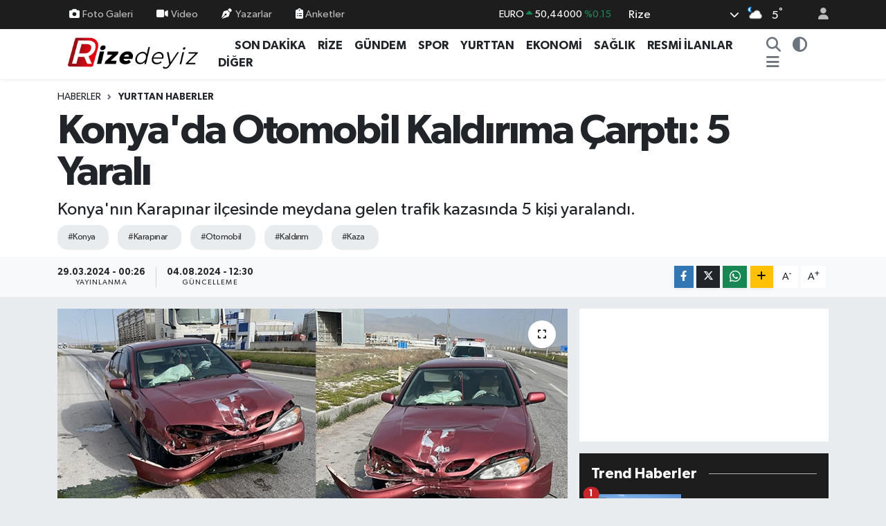

--- FILE ---
content_type: text/html; charset=UTF-8
request_url: https://www.rizedeyiz.com/konyada-otomobil-kaldirima-carpti-5-yarali
body_size: 24602
content:
<!DOCTYPE html>
<html lang="tr" data-theme="flow">
<head>
<link rel="dns-prefetch" href="//www.rizedeyiz.com">
<link rel="dns-prefetch" href="//rizedeyizcom.teimg.com">
<link rel="dns-prefetch" href="//static.tebilisim.com">
<link rel="dns-prefetch" href="//cdn.p.analitik.bik.gov.tr">
<link rel="dns-prefetch" href="//www.googletagmanager.com">
<link rel="dns-prefetch" href="//www.facebook.com">
<link rel="dns-prefetch" href="//www.twitter.com">
<link rel="dns-prefetch" href="//www.instagram.com">
<link rel="dns-prefetch" href="//www.youtube.com">
<link rel="dns-prefetch" href="//www.w3.org">
<link rel="dns-prefetch" href="//x.com">
<link rel="dns-prefetch" href="//api.whatsapp.com">
<link rel="dns-prefetch" href="//www.linkedin.com">
<link rel="dns-prefetch" href="//pinterest.com">
<link rel="dns-prefetch" href="//t.me">
<link rel="dns-prefetch" href="//medya.ilan.gov.tr">
<link rel="dns-prefetch" href="//facebook.com">
<link rel="dns-prefetch" href="//apps.apple.com">
<link rel="dns-prefetch" href="//play.google.com">
<link rel="dns-prefetch" href="//tebilisim.com">
<link rel="dns-prefetch" href="//twitter.com">
<link rel="dns-prefetch" href="//cdn.onesignal.com">

    <meta charset="utf-8">
<title>Konya&#039;da Otomobil Kaldırıma Çarptı: 5 Yaralı - Rizedeyiz: Rize Haber, Rize Haberleri</title>
<meta name="description" content="Konya&#039;nın Karapınar ilçesinde meydana gelen trafik kazasında 5 kişi yaralandı.">
<meta name="keywords" content="konya, karapınar, otomobil, kaldırım, kaza">
<link rel="canonical" href="https://www.rizedeyiz.com/konyada-otomobil-kaldirima-carpti-5-yarali">
<meta name="viewport" content="width=device-width,initial-scale=1">
<meta name="X-UA-Compatible" content="IE=edge">
<meta name="robots" content="max-image-preview:large">
<meta name="theme-color" content="#1d1d1d">
<meta name="title" content="Konya&#039;da Otomobil Kaldırıma Çarptı: 5 Yaralı">
<meta name="articleSection" content="news">
<meta name="datePublished" content="2024-03-29T00:26:00+03:00">
<meta name="dateModified" content="2024-08-04T12:30:32+03:00">
<meta name="articleAuthor" content="İHA">
<meta name="author" content="İHA">
<link rel="amphtml" href="https://www.rizedeyiz.com/konyada-otomobil-kaldirima-carpti-5-yarali/amp">
<meta property="og:site_name" content="Rizedeyiz">
<meta property="og:title" content="Konya&#039;da Otomobil Kaldırıma Çarptı: 5 Yaralı">
<meta property="og:description" content="Konya&#039;nın Karapınar ilçesinde meydana gelen trafik kazasında 5 kişi yaralandı.">
<meta property="og:url" content="https://www.rizedeyiz.com/konyada-otomobil-kaldirima-carpti-5-yarali">
<meta property="og:image" content="https://rizedeyizcom.teimg.com/rizedeyiz-com/uploads/2024/03/otombl-kldrm.jpg">
<meta property="og:type" content="article">
<meta property="og:article:published_time" content="2024-03-29T00:26:00+03:00">
<meta property="og:article:modified_time" content="2024-08-04T12:30:32+03:00">
<meta name="twitter:card" content="summary_large_image">
<meta name="twitter:site" content="@Rizedeyiz">
<meta name="twitter:title" content="Konya&#039;da Otomobil Kaldırıma Çarptı: 5 Yaralı">
<meta name="twitter:description" content="Konya&#039;nın Karapınar ilçesinde meydana gelen trafik kazasında 5 kişi yaralandı.">
<meta name="twitter:image" content="https://rizedeyizcom.teimg.com/rizedeyiz-com/uploads/2024/03/otombl-kldrm.jpg">
<meta name="twitter:url" content="https://www.rizedeyiz.com/konyada-otomobil-kaldirima-carpti-5-yarali">
<link rel="shortcut icon" type="image/x-icon" href="https://rizedeyizcom.teimg.com/rizedeyiz-com/uploads/2024/03/f-v-c-n.png">
<link rel="manifest" href="https://www.rizedeyiz.com/manifest.json?v=6.6.4" />
<link rel="preload" href="https://static.tebilisim.com/flow/assets/css/font-awesome/fa-solid-900.woff2" as="font" type="font/woff2" crossorigin />
<link rel="preload" href="https://static.tebilisim.com/flow/assets/css/font-awesome/fa-brands-400.woff2" as="font" type="font/woff2" crossorigin />
<link rel="preload" href="https://static.tebilisim.com/flow/assets/css/weather-icons/font/weathericons-regular-webfont.woff2" as="font" type="font/woff2" crossorigin />
<link rel="preload" href="https://static.tebilisim.com/flow/vendor/te/fonts/gibson/Gibson-Bold.woff2" as="font" type="font/woff2" crossorigin />
<link rel="preload" href="https://static.tebilisim.com/flow/vendor/te/fonts/gibson/Gibson-BoldItalic.woff2" as="font" type="font/woff2" crossorigin />
<link rel="preload" href="https://static.tebilisim.com/flow/vendor/te/fonts/gibson/Gibson-Italic.woff2" as="font" type="font/woff2" crossorigin />
<link rel="preload" href="https://static.tebilisim.com/flow/vendor/te/fonts/gibson/Gibson-Light.woff2" as="font" type="font/woff2" crossorigin />
<link rel="preload" href="https://static.tebilisim.com/flow/vendor/te/fonts/gibson/Gibson-LightItalic.woff2" as="font" type="font/woff2" crossorigin />
<link rel="preload" href="https://static.tebilisim.com/flow/vendor/te/fonts/gibson/Gibson-SemiBold.woff2" as="font" type="font/woff2" crossorigin />
<link rel="preload" href="https://static.tebilisim.com/flow/vendor/te/fonts/gibson/Gibson-SemiBoldItalic.woff2" as="font" type="font/woff2" crossorigin />
<link rel="preload" href="https://static.tebilisim.com/flow/vendor/te/fonts/gibson/Gibson.woff2" as="font" type="font/woff2" crossorigin />


<link rel="preload" as="style" href="https://static.tebilisim.com/flow/vendor/te/fonts/gibson.css?v=6.6.4">
<link rel="stylesheet" href="https://static.tebilisim.com/flow/vendor/te/fonts/gibson.css?v=6.6.4">

<style>:root {
        --te-link-color: #333;
        --te-link-hover-color: #000;
        --te-font: "Gibson";
        --te-secondary-font: "Gibson";
        --te-h1-font-size: 60px;
        --te-color: #1d1d1d;
        --te-hover-color: #ff0000;
        --mm-ocd-width: 85%!important; /*  Mobil Menü Genişliği */
        --swiper-theme-color: var(--te-color)!important;
        --header-13-color: #ffc107;
    }</style><link rel="preload" as="style" href="https://static.tebilisim.com/flow/assets/vendor/bootstrap/css/bootstrap.min.css?v=6.6.4">
<link rel="stylesheet" href="https://static.tebilisim.com/flow/assets/vendor/bootstrap/css/bootstrap.min.css?v=6.6.4">
<link rel="preload" as="style" href="https://static.tebilisim.com/flow/assets/css/app6.6.4.min.css">
<link rel="stylesheet" href="https://static.tebilisim.com/flow/assets/css/app6.6.4.min.css">



<script type="application/ld+json">{"@context":"https:\/\/schema.org","@type":"WebSite","url":"https:\/\/www.rizedeyiz.com","potentialAction":{"@type":"SearchAction","target":"https:\/\/www.rizedeyiz.com\/arama?q={query}","query-input":"required name=query"}}</script>

<script type="application/ld+json">{"@context":"https:\/\/schema.org","@type":"NewsMediaOrganization","url":"https:\/\/www.rizedeyiz.com","name":"Rizedeyiz.Com","logo":"https:\/\/rizedeyizcom.teimg.com\/rizedeyiz-com\/uploads\/2024\/03\/1677162168.png","sameAs":["https:\/\/www.facebook.com\/rizedeyizcom53","https:\/\/www.twitter.com\/Rizedeyiz","https:\/\/www.youtube.com\/@rizedeyiz_com","https:\/\/www.instagram.com\/rizedeyizcom"]}</script>

<script type="application/ld+json">{"@context":"https:\/\/schema.org","@graph":[{"@type":"SiteNavigationElement","name":"Ana Sayfa","url":"https:\/\/www.rizedeyiz.com","@id":"https:\/\/www.rizedeyiz.com"},{"@type":"SiteNavigationElement","name":"Yurttan Haberler","url":"https:\/\/www.rizedeyiz.com\/yurttan-haberler","@id":"https:\/\/www.rizedeyiz.com\/yurttan-haberler"},{"@type":"SiteNavigationElement","name":"Spor","url":"https:\/\/www.rizedeyiz.com\/spor","@id":"https:\/\/www.rizedeyiz.com\/spor"},{"@type":"SiteNavigationElement","name":"Rize","url":"https:\/\/www.rizedeyiz.com\/rize","@id":"https:\/\/www.rizedeyiz.com\/rize"},{"@type":"SiteNavigationElement","name":"Hayat","url":"https:\/\/www.rizedeyiz.com\/hayat","@id":"https:\/\/www.rizedeyiz.com\/hayat"},{"@type":"SiteNavigationElement","name":"G\u00fcndem","url":"https:\/\/www.rizedeyiz.com\/gundem","@id":"https:\/\/www.rizedeyiz.com\/gundem"},{"@type":"SiteNavigationElement","name":"Sa\u011fl\u0131k","url":"https:\/\/www.rizedeyiz.com\/saglik","@id":"https:\/\/www.rizedeyiz.com\/saglik"},{"@type":"SiteNavigationElement","name":"Teknoloji","url":"https:\/\/www.rizedeyiz.com\/teknoloji","@id":"https:\/\/www.rizedeyiz.com\/teknoloji"},{"@type":"SiteNavigationElement","name":"Ekonomi","url":"https:\/\/www.rizedeyiz.com\/ekonomi","@id":"https:\/\/www.rizedeyiz.com\/ekonomi"},{"@type":"SiteNavigationElement","name":"Resmi \u0130lanlar","url":"https:\/\/www.rizedeyiz.com\/resmi-ilanlar","@id":"https:\/\/www.rizedeyiz.com\/resmi-ilanlar"},{"@type":"SiteNavigationElement","name":"\u0130lanlar","url":"https:\/\/www.rizedeyiz.com\/ilanlar","@id":"https:\/\/www.rizedeyiz.com\/ilanlar"},{"@type":"SiteNavigationElement","name":"Televizyon ve Frekanslar","url":"https:\/\/www.rizedeyiz.com\/televizyon-ve-frekanslar","@id":"https:\/\/www.rizedeyiz.com\/televizyon-ve-frekanslar"},{"@type":"SiteNavigationElement","name":"Di\u011fer \u0130\u00e7erikler","url":"https:\/\/www.rizedeyiz.com\/diger-icerikler","@id":"https:\/\/www.rizedeyiz.com\/diger-icerikler"},{"@type":"SiteNavigationElement","name":"SE\u00c7\u0130M 2024","url":"https:\/\/www.rizedeyiz.com\/secim-2024-rize-secim-sonuclari","@id":"https:\/\/www.rizedeyiz.com\/secim-2024-rize-secim-sonuclari"},{"@type":"SiteNavigationElement","name":"G\u00fcvenlik","url":"https:\/\/www.rizedeyiz.com\/guvenlik","@id":"https:\/\/www.rizedeyiz.com\/guvenlik"},{"@type":"SiteNavigationElement","name":"I\u015f d\u00fcnyas\u0131","url":"https:\/\/www.rizedeyiz.com\/is-dunyasi","@id":"https:\/\/www.rizedeyiz.com\/is-dunyasi"},{"@type":"SiteNavigationElement","name":"Genel","url":"https:\/\/www.rizedeyiz.com\/genel","@id":"https:\/\/www.rizedeyiz.com\/genel"},{"@type":"SiteNavigationElement","name":"E\u011fitim","url":"https:\/\/www.rizedeyiz.com\/egitim","@id":"https:\/\/www.rizedeyiz.com\/egitim"},{"@type":"SiteNavigationElement","name":"B\u00f6lge","url":"https:\/\/www.rizedeyiz.com\/bolge","@id":"https:\/\/www.rizedeyiz.com\/bolge"},{"@type":"SiteNavigationElement","name":"D\u0131\u015f haberler","url":"https:\/\/www.rizedeyiz.com\/dis-haberler","@id":"https:\/\/www.rizedeyiz.com\/dis-haberler"},{"@type":"SiteNavigationElement","name":"\u00c7evre","url":"https:\/\/www.rizedeyiz.com\/cevre","@id":"https:\/\/www.rizedeyiz.com\/cevre"},{"@type":"SiteNavigationElement","name":"Asayi\u015f","url":"https:\/\/www.rizedeyiz.com\/asayis","@id":"https:\/\/www.rizedeyiz.com\/asayis"},{"@type":"SiteNavigationElement","name":"Isparta","url":"https:\/\/www.rizedeyiz.com\/isparta","@id":"https:\/\/www.rizedeyiz.com\/isparta"},{"@type":"SiteNavigationElement","name":"\u00c7orum","url":"https:\/\/www.rizedeyiz.com\/corum","@id":"https:\/\/www.rizedeyiz.com\/corum"},{"@type":"SiteNavigationElement","name":"Ayd\u0131n","url":"https:\/\/www.rizedeyiz.com\/aydin","@id":"https:\/\/www.rizedeyiz.com\/aydin"},{"@type":"SiteNavigationElement","name":"Malatya","url":"https:\/\/www.rizedeyiz.com\/malatya","@id":"https:\/\/www.rizedeyiz.com\/malatya"},{"@type":"SiteNavigationElement","name":"Mu\u011fla","url":"https:\/\/www.rizedeyiz.com\/mugla","@id":"https:\/\/www.rizedeyiz.com\/mugla"},{"@type":"SiteNavigationElement","name":"Elaz\u0131\u011f","url":"https:\/\/www.rizedeyiz.com\/elazig","@id":"https:\/\/www.rizedeyiz.com\/elazig"},{"@type":"SiteNavigationElement","name":"D\u00fczce","url":"https:\/\/www.rizedeyiz.com\/duzce","@id":"https:\/\/www.rizedeyiz.com\/duzce"},{"@type":"SiteNavigationElement","name":"Antalya","url":"https:\/\/www.rizedeyiz.com\/antalya","@id":"https:\/\/www.rizedeyiz.com\/antalya"},{"@type":"SiteNavigationElement","name":"K\u00fctahya","url":"https:\/\/www.rizedeyiz.com\/kutahya","@id":"https:\/\/www.rizedeyiz.com\/kutahya"},{"@type":"SiteNavigationElement","name":"\u015eanl\u0131urfa","url":"https:\/\/www.rizedeyiz.com\/sanliurfa","@id":"https:\/\/www.rizedeyiz.com\/sanliurfa"},{"@type":"SiteNavigationElement","name":"Bursa","url":"https:\/\/www.rizedeyiz.com\/bursa","@id":"https:\/\/www.rizedeyiz.com\/bursa"},{"@type":"SiteNavigationElement","name":"Erzincan","url":"https:\/\/www.rizedeyiz.com\/erzincan","@id":"https:\/\/www.rizedeyiz.com\/erzincan"},{"@type":"SiteNavigationElement","name":"Ad\u0131yaman","url":"https:\/\/www.rizedeyiz.com\/adiyaman","@id":"https:\/\/www.rizedeyiz.com\/adiyaman"},{"@type":"SiteNavigationElement","name":"Haberde insan","url":"https:\/\/www.rizedeyiz.com\/haberde-insan","@id":"https:\/\/www.rizedeyiz.com\/haberde-insan"},{"@type":"SiteNavigationElement","name":"Tekirda\u011f","url":"https:\/\/www.rizedeyiz.com\/tekirdag","@id":"https:\/\/www.rizedeyiz.com\/tekirdag"},{"@type":"SiteNavigationElement","name":"Bilecik","url":"https:\/\/www.rizedeyiz.com\/bilecik","@id":"https:\/\/www.rizedeyiz.com\/bilecik"},{"@type":"SiteNavigationElement","name":"Gaziantep","url":"https:\/\/www.rizedeyiz.com\/gaziantep","@id":"https:\/\/www.rizedeyiz.com\/gaziantep"},{"@type":"SiteNavigationElement","name":"Eski\u015fehir","url":"https:\/\/www.rizedeyiz.com\/eskisehir","@id":"https:\/\/www.rizedeyiz.com\/eskisehir"},{"@type":"SiteNavigationElement","name":"K\u00fclt\u00fcr sanat","url":"https:\/\/www.rizedeyiz.com\/kultur-sanat","@id":"https:\/\/www.rizedeyiz.com\/kultur-sanat"},{"@type":"SiteNavigationElement","name":"Afyonkarahisar","url":"https:\/\/www.rizedeyiz.com\/afyonkarahisar","@id":"https:\/\/www.rizedeyiz.com\/afyonkarahisar"},{"@type":"SiteNavigationElement","name":"Konya","url":"https:\/\/www.rizedeyiz.com\/konya","@id":"https:\/\/www.rizedeyiz.com\/konya"},{"@type":"SiteNavigationElement","name":"Sinop","url":"https:\/\/www.rizedeyiz.com\/sinop","@id":"https:\/\/www.rizedeyiz.com\/sinop"},{"@type":"SiteNavigationElement","name":"Kastamonu","url":"https:\/\/www.rizedeyiz.com\/kastamonu","@id":"https:\/\/www.rizedeyiz.com\/kastamonu"},{"@type":"SiteNavigationElement","name":"Siirt","url":"https:\/\/www.rizedeyiz.com\/siirt","@id":"https:\/\/www.rizedeyiz.com\/siirt"},{"@type":"SiteNavigationElement","name":"Artvin","url":"https:\/\/www.rizedeyiz.com\/artvin","@id":"https:\/\/www.rizedeyiz.com\/artvin"},{"@type":"SiteNavigationElement","name":"Samsun","url":"https:\/\/www.rizedeyiz.com\/samsun","@id":"https:\/\/www.rizedeyiz.com\/samsun"},{"@type":"SiteNavigationElement","name":"Hatay","url":"https:\/\/www.rizedeyiz.com\/hatay","@id":"https:\/\/www.rizedeyiz.com\/hatay"},{"@type":"SiteNavigationElement","name":"Adana","url":"https:\/\/www.rizedeyiz.com\/adana","@id":"https:\/\/www.rizedeyiz.com\/adana"},{"@type":"SiteNavigationElement","name":"Kars","url":"https:\/\/www.rizedeyiz.com\/kars","@id":"https:\/\/www.rizedeyiz.com\/kars"},{"@type":"SiteNavigationElement","name":"Izmir","url":"https:\/\/www.rizedeyiz.com\/izmir","@id":"https:\/\/www.rizedeyiz.com\/izmir"},{"@type":"SiteNavigationElement","name":"Yurt","url":"https:\/\/www.rizedeyiz.com\/yurt","@id":"https:\/\/www.rizedeyiz.com\/yurt"},{"@type":"SiteNavigationElement","name":"Erzurum","url":"https:\/\/www.rizedeyiz.com\/erzurum","@id":"https:\/\/www.rizedeyiz.com\/erzurum"},{"@type":"SiteNavigationElement","name":"Karab\u00fck","url":"https:\/\/www.rizedeyiz.com\/karabuk","@id":"https:\/\/www.rizedeyiz.com\/karabuk"},{"@type":"SiteNavigationElement","name":"\u00c7ank\u0131r\u0131","url":"https:\/\/www.rizedeyiz.com\/cankiri","@id":"https:\/\/www.rizedeyiz.com\/cankiri"},{"@type":"SiteNavigationElement","name":"Manisa","url":"https:\/\/www.rizedeyiz.com\/manisa","@id":"https:\/\/www.rizedeyiz.com\/manisa"},{"@type":"SiteNavigationElement","name":"Politika","url":"https:\/\/www.rizedeyiz.com\/politika","@id":"https:\/\/www.rizedeyiz.com\/politika"},{"@type":"SiteNavigationElement","name":"Bal\u0131kesir","url":"https:\/\/www.rizedeyiz.com\/balikesir","@id":"https:\/\/www.rizedeyiz.com\/balikesir"},{"@type":"SiteNavigationElement","name":"Aksaray","url":"https:\/\/www.rizedeyiz.com\/aksaray","@id":"https:\/\/www.rizedeyiz.com\/aksaray"},{"@type":"SiteNavigationElement","name":"Osmaniye","url":"https:\/\/www.rizedeyiz.com\/osmaniye","@id":"https:\/\/www.rizedeyiz.com\/osmaniye"},{"@type":"SiteNavigationElement","name":"Ordu","url":"https:\/\/www.rizedeyiz.com\/ordu","@id":"https:\/\/www.rizedeyiz.com\/ordu"},{"@type":"SiteNavigationElement","name":"Denizli","url":"https:\/\/www.rizedeyiz.com\/denizli","@id":"https:\/\/www.rizedeyiz.com\/denizli"},{"@type":"SiteNavigationElement","name":"Ni\u011fde","url":"https:\/\/www.rizedeyiz.com\/nigde","@id":"https:\/\/www.rizedeyiz.com\/nigde"},{"@type":"SiteNavigationElement","name":"Bayburt","url":"https:\/\/www.rizedeyiz.com\/bayburt","@id":"https:\/\/www.rizedeyiz.com\/bayburt"},{"@type":"SiteNavigationElement","name":"A\u011fr\u0131","url":"https:\/\/www.rizedeyiz.com\/agri","@id":"https:\/\/www.rizedeyiz.com\/agri"},{"@type":"SiteNavigationElement","name":"Mersin","url":"https:\/\/www.rizedeyiz.com\/mersin","@id":"https:\/\/www.rizedeyiz.com\/mersin"},{"@type":"SiteNavigationElement","name":"Burdur","url":"https:\/\/www.rizedeyiz.com\/burdur","@id":"https:\/\/www.rizedeyiz.com\/burdur"},{"@type":"SiteNavigationElement","name":"Kayseri","url":"https:\/\/www.rizedeyiz.com\/kayseri","@id":"https:\/\/www.rizedeyiz.com\/kayseri"},{"@type":"SiteNavigationElement","name":"K\u0131r\u015fehir","url":"https:\/\/www.rizedeyiz.com\/kirsehir","@id":"https:\/\/www.rizedeyiz.com\/kirsehir"},{"@type":"SiteNavigationElement","name":"Bing\u00f6l","url":"https:\/\/www.rizedeyiz.com\/bingol","@id":"https:\/\/www.rizedeyiz.com\/bingol"},{"@type":"SiteNavigationElement","name":"Zonguldak","url":"https:\/\/www.rizedeyiz.com\/zonguldak","@id":"https:\/\/www.rizedeyiz.com\/zonguldak"},{"@type":"SiteNavigationElement","name":"Sivas","url":"https:\/\/www.rizedeyiz.com\/sivas","@id":"https:\/\/www.rizedeyiz.com\/sivas"},{"@type":"SiteNavigationElement","name":"Batman","url":"https:\/\/www.rizedeyiz.com\/batman","@id":"https:\/\/www.rizedeyiz.com\/batman"},{"@type":"SiteNavigationElement","name":"Karaman","url":"https:\/\/www.rizedeyiz.com\/karaman","@id":"https:\/\/www.rizedeyiz.com\/karaman"},{"@type":"SiteNavigationElement","name":"Van","url":"https:\/\/www.rizedeyiz.com\/van","@id":"https:\/\/www.rizedeyiz.com\/van"},{"@type":"SiteNavigationElement","name":"Bolu","url":"https:\/\/www.rizedeyiz.com\/bolu","@id":"https:\/\/www.rizedeyiz.com\/bolu"},{"@type":"SiteNavigationElement","name":"Bitlis","url":"https:\/\/www.rizedeyiz.com\/bitlis","@id":"https:\/\/www.rizedeyiz.com\/bitlis"},{"@type":"SiteNavigationElement","name":"Bilim ve teknoloji","url":"https:\/\/www.rizedeyiz.com\/bilim-ve-teknoloji","@id":"https:\/\/www.rizedeyiz.com\/bilim-ve-teknoloji"},{"@type":"SiteNavigationElement","name":"Sakarya","url":"https:\/\/www.rizedeyiz.com\/sakarya","@id":"https:\/\/www.rizedeyiz.com\/sakarya"},{"@type":"SiteNavigationElement","name":"Istanbul","url":"https:\/\/www.rizedeyiz.com\/istanbul","@id":"https:\/\/www.rizedeyiz.com\/istanbul"},{"@type":"SiteNavigationElement","name":"Hakkari","url":"https:\/\/www.rizedeyiz.com\/hakkari","@id":"https:\/\/www.rizedeyiz.com\/hakkari"},{"@type":"SiteNavigationElement","name":"Yozgat","url":"https:\/\/www.rizedeyiz.com\/yozgat","@id":"https:\/\/www.rizedeyiz.com\/yozgat"},{"@type":"SiteNavigationElement","name":"Nev\u015fehir","url":"https:\/\/www.rizedeyiz.com\/nevsehir","@id":"https:\/\/www.rizedeyiz.com\/nevsehir"},{"@type":"SiteNavigationElement","name":"Kahramanmara\u015f","url":"https:\/\/www.rizedeyiz.com\/kahramanmaras","@id":"https:\/\/www.rizedeyiz.com\/kahramanmaras"},{"@type":"SiteNavigationElement","name":"Magazin","url":"https:\/\/www.rizedeyiz.com\/magazin","@id":"https:\/\/www.rizedeyiz.com\/magazin"},{"@type":"SiteNavigationElement","name":"Giresun","url":"https:\/\/www.rizedeyiz.com\/giresun","@id":"https:\/\/www.rizedeyiz.com\/giresun"},{"@type":"SiteNavigationElement","name":"Kocaeli","url":"https:\/\/www.rizedeyiz.com\/kocaeli","@id":"https:\/\/www.rizedeyiz.com\/kocaeli"},{"@type":"SiteNavigationElement","name":"Edirne","url":"https:\/\/www.rizedeyiz.com\/edirne","@id":"https:\/\/www.rizedeyiz.com\/edirne"},{"@type":"SiteNavigationElement","name":"Trabzon","url":"https:\/\/www.rizedeyiz.com\/trabzon","@id":"https:\/\/www.rizedeyiz.com\/trabzon"},{"@type":"SiteNavigationElement","name":"K\u0131r\u0131kkale","url":"https:\/\/www.rizedeyiz.com\/kirikkale","@id":"https:\/\/www.rizedeyiz.com\/kirikkale"},{"@type":"SiteNavigationElement","name":"G\u00fcm\u00fc\u015fhane","url":"https:\/\/www.rizedeyiz.com\/gumushane","@id":"https:\/\/www.rizedeyiz.com\/gumushane"},{"@type":"SiteNavigationElement","name":"Bart\u0131n","url":"https:\/\/www.rizedeyiz.com\/bartin","@id":"https:\/\/www.rizedeyiz.com\/bartin"},{"@type":"SiteNavigationElement","name":"Ankara","url":"https:\/\/www.rizedeyiz.com\/ankara","@id":"https:\/\/www.rizedeyiz.com\/ankara"},{"@type":"SiteNavigationElement","name":"\u00c7anakkale","url":"https:\/\/www.rizedeyiz.com\/canakkale","@id":"https:\/\/www.rizedeyiz.com\/canakkale"},{"@type":"SiteNavigationElement","name":"Diyarbak\u0131r","url":"https:\/\/www.rizedeyiz.com\/diyarbakir","@id":"https:\/\/www.rizedeyiz.com\/diyarbakir"},{"@type":"SiteNavigationElement","name":"Lefko\u015fa","url":"https:\/\/www.rizedeyiz.com\/lefkosa","@id":"https:\/\/www.rizedeyiz.com\/lefkosa"},{"@type":"SiteNavigationElement","name":"Ardahan","url":"https:\/\/www.rizedeyiz.com\/ardahan","@id":"https:\/\/www.rizedeyiz.com\/ardahan"},{"@type":"SiteNavigationElement","name":"Fla\u015f haber","url":"https:\/\/www.rizedeyiz.com\/flas-haber","@id":"https:\/\/www.rizedeyiz.com\/flas-haber"},{"@type":"SiteNavigationElement","name":"U\u015fak","url":"https:\/\/www.rizedeyiz.com\/usak","@id":"https:\/\/www.rizedeyiz.com\/usak"},{"@type":"SiteNavigationElement","name":"\u015e\u0131rnak","url":"https:\/\/www.rizedeyiz.com\/sirnak","@id":"https:\/\/www.rizedeyiz.com\/sirnak"},{"@type":"SiteNavigationElement","name":"Mardin","url":"https:\/\/www.rizedeyiz.com\/mardin","@id":"https:\/\/www.rizedeyiz.com\/mardin"},{"@type":"SiteNavigationElement","name":"I\u011fd\u0131r","url":"https:\/\/www.rizedeyiz.com\/igdir","@id":"https:\/\/www.rizedeyiz.com\/igdir"},{"@type":"SiteNavigationElement","name":"Mu\u015f","url":"https:\/\/www.rizedeyiz.com\/mus","@id":"https:\/\/www.rizedeyiz.com\/mus"},{"@type":"SiteNavigationElement","name":"Tokat","url":"https:\/\/www.rizedeyiz.com\/tokat","@id":"https:\/\/www.rizedeyiz.com\/tokat"},{"@type":"SiteNavigationElement","name":"Kilis","url":"https:\/\/www.rizedeyiz.com\/kilis","@id":"https:\/\/www.rizedeyiz.com\/kilis"},{"@type":"SiteNavigationElement","name":"Tunceli","url":"https:\/\/www.rizedeyiz.com\/tunceli","@id":"https:\/\/www.rizedeyiz.com\/tunceli"},{"@type":"SiteNavigationElement","name":"Yalova","url":"https:\/\/www.rizedeyiz.com\/yalova","@id":"https:\/\/www.rizedeyiz.com\/yalova"},{"@type":"SiteNavigationElement","name":"Berlin","url":"https:\/\/www.rizedeyiz.com\/berlin","@id":"https:\/\/www.rizedeyiz.com\/berlin"},{"@type":"SiteNavigationElement","name":"Moskova","url":"https:\/\/www.rizedeyiz.com\/moskova","@id":"https:\/\/www.rizedeyiz.com\/moskova"},{"@type":"SiteNavigationElement","name":"Gazze","url":"https:\/\/www.rizedeyiz.com\/gazze","@id":"https:\/\/www.rizedeyiz.com\/gazze"},{"@type":"SiteNavigationElement","name":"Amasya","url":"https:\/\/www.rizedeyiz.com\/amasya","@id":"https:\/\/www.rizedeyiz.com\/amasya"},{"@type":"SiteNavigationElement","name":"Wash\u0131ngton","url":"https:\/\/www.rizedeyiz.com\/washington","@id":"https:\/\/www.rizedeyiz.com\/washington"},{"@type":"SiteNavigationElement","name":"Mogadi\u015fu","url":"https:\/\/www.rizedeyiz.com\/mogadisu","@id":"https:\/\/www.rizedeyiz.com\/mogadisu"},{"@type":"SiteNavigationElement","name":"Vatikan","url":"https:\/\/www.rizedeyiz.com\/vatikan","@id":"https:\/\/www.rizedeyiz.com\/vatikan"},{"@type":"SiteNavigationElement","name":"Texas","url":"https:\/\/www.rizedeyiz.com\/texas","@id":"https:\/\/www.rizedeyiz.com\/texas"},{"@type":"SiteNavigationElement","name":"Saraybosna","url":"https:\/\/www.rizedeyiz.com\/saraybosna","@id":"https:\/\/www.rizedeyiz.com\/saraybosna"},{"@type":"SiteNavigationElement","name":"K\u0131rklareli","url":"https:\/\/www.rizedeyiz.com\/kirklareli","@id":"https:\/\/www.rizedeyiz.com\/kirklareli"},{"@type":"SiteNavigationElement","name":"S\u00fcveyda","url":"https:\/\/www.rizedeyiz.com\/suveyda","@id":"https:\/\/www.rizedeyiz.com\/suveyda"},{"@type":"SiteNavigationElement","name":"New york","url":"https:\/\/www.rizedeyiz.com\/new-york","@id":"https:\/\/www.rizedeyiz.com\/new-york"},{"@type":"SiteNavigationElement","name":"Roma","url":"https:\/\/www.rizedeyiz.com\/roma","@id":"https:\/\/www.rizedeyiz.com\/roma"},{"@type":"SiteNavigationElement","name":"Madrid","url":"https:\/\/www.rizedeyiz.com\/madrid","@id":"https:\/\/www.rizedeyiz.com\/madrid"},{"@type":"SiteNavigationElement","name":"California","url":"https:\/\/www.rizedeyiz.com\/california","@id":"https:\/\/www.rizedeyiz.com\/california"},{"@type":"SiteNavigationElement","name":"Kiev","url":"https:\/\/www.rizedeyiz.com\/kiev","@id":"https:\/\/www.rizedeyiz.com\/kiev"},{"@type":"SiteNavigationElement","name":"Kahire","url":"https:\/\/www.rizedeyiz.com\/kahire","@id":"https:\/\/www.rizedeyiz.com\/kahire"},{"@type":"SiteNavigationElement","name":"Londra","url":"https:\/\/www.rizedeyiz.com\/londra","@id":"https:\/\/www.rizedeyiz.com\/londra"},{"@type":"SiteNavigationElement","name":"Bangkok","url":"https:\/\/www.rizedeyiz.com\/bangkok","@id":"https:\/\/www.rizedeyiz.com\/bangkok"},{"@type":"SiteNavigationElement","name":"Gizlilik S\u00f6zle\u015fmesi","url":"https:\/\/www.rizedeyiz.com\/gizlilik-sozlesmesi","@id":"https:\/\/www.rizedeyiz.com\/gizlilik-sozlesmesi"},{"@type":"SiteNavigationElement","name":"\u0130leti\u015fim","url":"https:\/\/www.rizedeyiz.com\/iletisim","@id":"https:\/\/www.rizedeyiz.com\/iletisim"},{"@type":"SiteNavigationElement","name":"Rize N\u00f6bet\u00e7i Noterler","url":"https:\/\/www.rizedeyiz.com\/rizede-nobetci-noterler","@id":"https:\/\/www.rizedeyiz.com\/rizede-nobetci-noterler"},{"@type":"SiteNavigationElement","name":"Yazarlar","url":"https:\/\/www.rizedeyiz.com\/yazarlar","@id":"https:\/\/www.rizedeyiz.com\/yazarlar"},{"@type":"SiteNavigationElement","name":"Foto Galeri","url":"https:\/\/www.rizedeyiz.com\/foto-galeri","@id":"https:\/\/www.rizedeyiz.com\/foto-galeri"},{"@type":"SiteNavigationElement","name":"Video Galeri","url":"https:\/\/www.rizedeyiz.com\/video","@id":"https:\/\/www.rizedeyiz.com\/video"},{"@type":"SiteNavigationElement","name":"Biyografiler","url":"https:\/\/www.rizedeyiz.com\/biyografi","@id":"https:\/\/www.rizedeyiz.com\/biyografi"},{"@type":"SiteNavigationElement","name":"Firma Rehberi","url":"https:\/\/www.rizedeyiz.com\/rehber","@id":"https:\/\/www.rizedeyiz.com\/rehber"},{"@type":"SiteNavigationElement","name":"Seri \u0130lanlar","url":"https:\/\/www.rizedeyiz.com\/ilan","@id":"https:\/\/www.rizedeyiz.com\/ilan"},{"@type":"SiteNavigationElement","name":"R\u00f6portajlar","url":"https:\/\/www.rizedeyiz.com\/roportaj","@id":"https:\/\/www.rizedeyiz.com\/roportaj"},{"@type":"SiteNavigationElement","name":"Anketler","url":"https:\/\/www.rizedeyiz.com\/anketler","@id":"https:\/\/www.rizedeyiz.com\/anketler"},{"@type":"SiteNavigationElement","name":"Merkez Bug\u00fcn, Yar\u0131n ve 1 Haftal\u0131k Hava Durumu Tahmini","url":"https:\/\/www.rizedeyiz.com\/merkez-hava-durumu","@id":"https:\/\/www.rizedeyiz.com\/merkez-hava-durumu"},{"@type":"SiteNavigationElement","name":"Merkez Namaz Vakitleri","url":"https:\/\/www.rizedeyiz.com\/merkez-namaz-vakitleri","@id":"https:\/\/www.rizedeyiz.com\/merkez-namaz-vakitleri"},{"@type":"SiteNavigationElement","name":"Puan Durumu ve Fikst\u00fcr","url":"https:\/\/www.rizedeyiz.com\/futbol\/st-super-lig-puan-durumu-ve-fikstur","@id":"https:\/\/www.rizedeyiz.com\/futbol\/st-super-lig-puan-durumu-ve-fikstur"}]}</script>

<script type="application/ld+json">{"@context":"https:\/\/schema.org","@type":"BreadcrumbList","itemListElement":[{"@type":"ListItem","position":1,"item":{"@type":"Thing","@id":"https:\/\/www.rizedeyiz.com","name":"Haberler"}}]}</script>
<script type="application/ld+json">{"@context":"https:\/\/schema.org","@type":"NewsArticle","headline":"Konya'da Otomobil Kald\u0131r\u0131ma \u00c7arpt\u0131: 5 Yaral\u0131","articleSection":"Yurttan Haberler","dateCreated":"2024-03-29T00:26:00+03:00","datePublished":"2024-03-29T00:26:00+03:00","dateModified":"2024-08-04T12:30:32+03:00","wordCount":102,"genre":"news","mainEntityOfPage":{"@type":"WebPage","@id":"https:\/\/www.rizedeyiz.com\/konyada-otomobil-kaldirima-carpti-5-yarali"},"articleBody":"<p>Kaza, Karap\u0131nar il\u00e7e merkezi giri\u015finde meydana geldi. Edinilen bilgiye g\u00f6re, Ere\u011fli'den Karap\u0131nar istikametine seyir halinde olan O.K. idaresindeki 42 AHC 61 plakal\u0131 otomobil, s\u00fcr\u00fcc\u00fcs\u00fcn\u00fcn direksiyon hakimiyetini kaybetmesi sonucu kald\u0131r\u0131ma \u00e7arpt\u0131. \u0130hbar \u00fczerine olay yerine sa\u011fl\u0131k ve polis ekipleri sevk edildi. Kazada otomobil s\u00fcr\u00fcc\u00fcs\u00fc ile ara\u00e7ta yolcu olarak bulunan 4 ki\u015fi yaraland\u0131. Yaral\u0131lar ambulanslarla Karap\u0131nar Devlet Hastanesine kald\u0131r\u0131larak tedavi alt\u0131na al\u0131nd\u0131. Yaral\u0131lar\u0131n sa\u011fl\u0131k durumunun iyi oldu\u011fu belirtildi.<\/p>\r\n\r\n<p>Kaza ile ilgili tahkikat devam ediyor.&nbsp;<\/p>","description":"Konya'n\u0131n Karap\u0131nar il\u00e7esinde meydana gelen trafik kazas\u0131nda 5 ki\u015fi yaraland\u0131.","inLanguage":"tr-TR","keywords":["konya","karap\u0131nar","otomobil","kald\u0131r\u0131m","kaza"],"image":{"@type":"ImageObject","url":"https:\/\/rizedeyizcom.teimg.com\/crop\/1280x720\/rizedeyiz-com\/uploads\/2024\/03\/otombl-kldrm.jpg","width":"1280","height":"720","caption":"Konya'da Otomobil Kald\u0131r\u0131ma \u00c7arpt\u0131: 5 Yaral\u0131"},"publishingPrinciples":"https:\/\/www.rizedeyiz.com\/gizlilik-sozlesmesi","isFamilyFriendly":"http:\/\/schema.org\/True","isAccessibleForFree":"http:\/\/schema.org\/True","publisher":{"@type":"Organization","name":"Rizedeyiz.Com","image":"https:\/\/rizedeyizcom.teimg.com\/rizedeyiz-com\/uploads\/2024\/03\/1677162168.png","logo":{"@type":"ImageObject","url":"https:\/\/rizedeyizcom.teimg.com\/rizedeyiz-com\/uploads\/2024\/03\/1677162168.png","width":"640","height":"375"}},"author":{"@type":"Person","name":"Rizedeyiz.Com","honorificPrefix":"","jobTitle":"","url":null}}</script>
<script data-cfasync="false" src="https://static.tebilisim.com/flow/assets/js/dark-mode.js?v=6.6.4"></script>




<script>!function(){var t=document.createElement("script");t.setAttribute("src",'https://cdn.p.analitik.bik.gov.tr/tracker'+(typeof Intl!=="undefined"?(typeof (Intl||"").PluralRules!=="undefined"?'1':typeof Promise!=="undefined"?'2':typeof MutationObserver!=='undefined'?'3':'4'):'4')+'.js'),t.setAttribute("data-website-id","f4d168ea-5c7e-4ac1-8699-215ab1400179"),t.setAttribute("data-host-url",'//f4d168ea-5c7e-4ac1-8699-215ab1400179.collector.p.analitik.bik.gov.tr'),document.head.appendChild(t)}();</script>
<meta name="facebook-domain-verification" content="gwuzmi50jhmkmkqnswt0fifwg87zld" />

<!-- Google Tag Manager -->
<script>(function(w,d,s,l,i){w[l]=w[l]||[];w[l].push({'gtm.start':
new Date().getTime(),event:'gtm.js'});var f=d.getElementsByTagName(s)[0],
j=d.createElement(s),dl=l!='dataLayer'?'&l='+l:'';j.async=true;j.src=
'https://www.googletagmanager.com/gtm.js?id='+i+dl;f.parentNode.insertBefore(j,f);
})(window,document,'script','dataLayer','GTM-TQS2X7C');</script>
<!-- End Google Tag Manager -->



<script async data-cfasync="false"
	src="https://www.googletagmanager.com/gtag/js?id=G-DSFR8K2C81"></script>
<script data-cfasync="false">
	window.dataLayer = window.dataLayer || [];
	  function gtag(){dataLayer.push(arguments);}
	  gtag('js', new Date());
	  gtag('config', 'G-DSFR8K2C81');
</script>




</head>




<body class="d-flex flex-column min-vh-100">

    <div data-pagespeed="true"><!-- Google Tag Manager (noscript) -->
<noscript><iframe src="https://www.googletagmanager.com/ns.html?id=GTM-TQS2X7C"
height="0" width="0" style="display:none;visibility:hidden"></iframe></noscript>
<!-- End Google Tag Manager (noscript) --></div>
    

    <header class="header-4">
    <div class="top-header d-none d-lg-block">
        <div class="container">
            <div class="d-flex justify-content-between align-items-center">

                <ul  class="top-menu nav small sticky-top">
        <li class="nav-item   ">
        <a href="/foto-galeri" class="nav-link pe-3" target="_self" title="Foto Galeri"><i class="fa fa-camera me-1 text-light mr-1"></i>Foto Galeri</a>
        
    </li>
        <li class="nav-item   ">
        <a href="/video" class="nav-link pe-3" target="_self" title="Video"><i class="fa fa-video me-1 text-light mr-1"></i>Video</a>
        
    </li>
        <li class="nav-item   ">
        <a href="/yazarlar" class="nav-link pe-3" target="_self" title="Yazarlar"><i class="fa fa-pen-nib me-1 text-light mr-1"></i>Yazarlar</a>
        
    </li>
        <li class="nav-item   ">
        <a href="https://www.rizedeyiz.com/anketler" class="nav-link pe-3" target="_blank" title="  Anketler"><i class="fa-solid fa-clipboard-list text-light mr-1"></i>  Anketler</a>
        
    </li>
    </ul>


                                    <div class="position-relative overflow-hidden ms-auto text-end" style="height: 36px;">
                        <!-- PİYASALAR -->
        <div class="newsticker mini small">
        <ul class="newsticker__list list-unstyled" data-header="4">
            <li class="newsticker__item col dolar">DOLAR
                <span class="text-success"><i class="fa fa-caret-minus"></i></span>
                <span class="value">43,18400</span>
                <span class="text-success">%0</span>
            </li>
            <li class="newsticker__item col euro">EURO
                <span class="text-success"><i class="fa fa-caret-up"></i></span>
                <span class="value">50,44000</span>
                <span class="text-success">%0.15</span>
            </li>
            <li class="newsticker__item col euro">STERLİN
                <span class="text-success"><i class="fa fa-caret-up"></i></span>
                <span class="value">58,24480</span>
                <span class="text-success">%0.22</span>
            </li>
            <li class="newsticker__item col altin">G.ALTIN
                <span class="text-danger"><i class="fa fa-caret-down"></i></span>
                <span class="value">6391,65000</span>
                <span class="text-danger">%-0.49</span>
            </li>
            <li class="newsticker__item col bist">BİST100
                <span class="text-danger"><i class="fa fa-caret-down"></i></span>
                <span class="value">1.237,00</span>
                <span class="text-danger">%-13</span>
            </li>
            <li class="newsticker__item col btc">BITCOIN
                <span class="text-success"><i class="fa fa-caret-up"></i></span>
                <span class="value">96.341,05</span>
                <span class="text-success">%0.92</span>
            </li>
        </ul>
    </div>
    

                    </div>
                    <div class="d-flex justify-content-end align-items-center text-light ms-4 weather-widget mini">
                        <!-- HAVA DURUMU -->

<input type="hidden" name="widget_setting_weathercity" value="41.02083000,40.52194000" />

            <div class="weather d-none d-xl-block me-2" data-header="4">
            <div class="custom-selectbox text-white" onclick="toggleDropdown(this)" style="width: 100%">
    <div class="d-flex justify-content-between align-items-center">
        <span style="">Rize</span>
        <i class="fas fa-chevron-down" style="font-size: 14px"></i>
    </div>
    <ul class="bg-white text-dark overflow-widget" style="min-height: 100px; max-height: 300px">
                        <li>
            <a href="https://www.rizedeyiz.com/rize-ardesen-hava-durumu" title="Ardeşen Hava Durumu" class="text-dark">
                Ardeşen
            </a>
        </li>
                        <li>
            <a href="https://www.rizedeyiz.com/rize-camlihemsin-hava-durumu" title="Çamlıhemşin Hava Durumu" class="text-dark">
                Çamlıhemşin
            </a>
        </li>
                        <li>
            <a href="https://www.rizedeyiz.com/rize-cayeli-hava-durumu" title="Çayeli Hava Durumu" class="text-dark">
                Çayeli
            </a>
        </li>
                        <li>
            <a href="https://www.rizedeyiz.com/rize-derepazari-hava-durumu" title="Derepazarı Hava Durumu" class="text-dark">
                Derepazarı
            </a>
        </li>
                        <li>
            <a href="https://www.rizedeyiz.com/rize-findikli-hava-durumu" title="Fındıklı Hava Durumu" class="text-dark">
                Fındıklı
            </a>
        </li>
                        <li>
            <a href="https://www.rizedeyiz.com/rize-guneysu-hava-durumu" title="Güneysu Hava Durumu" class="text-dark">
                Güneysu
            </a>
        </li>
                        <li>
            <a href="https://www.rizedeyiz.com/rize-hemsin-hava-durumu" title="Hemşin Hava Durumu" class="text-dark">
                Hemşin
            </a>
        </li>
                        <li>
            <a href="https://www.rizedeyiz.com/rize-ikizdere-hava-durumu" title="İkizdere Hava Durumu" class="text-dark">
                İkizdere
            </a>
        </li>
                        <li>
            <a href="https://www.rizedeyiz.com/rize-iyidere-hava-durumu" title="İyidere Hava Durumu" class="text-dark">
                İyidere
            </a>
        </li>
                        <li>
            <a href="https://www.rizedeyiz.com/rize-kalkandere-hava-durumu" title="Kalkandere Hava Durumu" class="text-dark">
                Kalkandere
            </a>
        </li>
                        <li>
            <a href="https://www.rizedeyiz.com/rize-hava-durumu" title="Rize Hava Durumu" class="text-dark">
                Rize
            </a>
        </li>
                        <li>
            <a href="https://www.rizedeyiz.com/rize-pazar-hava-durumu" title="Pazar Hava Durumu" class="text-dark">
                Pazar
            </a>
        </li>
            </ul>
</div>

        </div>
        <div class="d-none d-xl-block" data-header="4">
            <span class="lead me-2">
                <img src="//cdn.weatherapi.com/weather/64x64/night/116.png" class="condition" width="26" height="26" alt="5" />
            </span>
            <span class="degree text-white">5</span><sup class="text-white">°</sup>
        </div>
    
<div data-location='{"city":"TUXX0014"}' class="d-none"></div>


                    </div>
                                <ul class="nav ms-4">
                    <li class="nav-item ms-2"><a class="nav-link pe-0" href="/member/login" title="Üyelik Girişi" target="_blank"><i class="fa fa-user"></i></a></li>
                </ul>
            </div>
        </div>
    </div>
    <nav class="main-menu navbar navbar-expand-lg bg-white shadow-sm py-1">
        <div class="container">
            <div class="d-lg-none">
                <a href="#menu" title="Ana Menü"><i class="fa fa-bars fa-lg"></i></a>
            </div>
            <div>
                                <a class="navbar-brand me-0" href="/" title="Rizedeyiz">
                    <img src="https://rizedeyizcom.teimg.com/rizedeyiz-com/uploads/2024/03/1677162168.png" alt="Rizedeyiz" width="224" height="40" class="light-mode img-fluid flow-logo">
<img src="https://rizedeyizcom.teimg.com/rizedeyiz-com/uploads/2024/03/rzdr.png" alt="Rizedeyiz" width="224" height="40" class="dark-mode img-fluid flow-logo d-none">

                </a>
                            </div>
            <div class="d-none d-lg-block">
                <ul  class="nav fw-semibold">
        <li class="nav-item   ">
        <a href="https://www.rizedeyiz.com/sondakika-haberleri" class="nav-link nav-link text-dark" target="_self" title="SON DAKİKA"><i class="fa-solid fa-bell me-2 text-white mr-1"></i>SON DAKİKA</a>
        
    </li>
        <li class="nav-item   ">
        <a href="/rize" class="nav-link nav-link text-dark" target="_self" title="RİZE">RİZE</a>
        
    </li>
        <li class="nav-item   ">
        <a href="/gundem" class="nav-link nav-link text-dark" target="_self" title="GÜNDEM">GÜNDEM</a>
        
    </li>
        <li class="nav-item   ">
        <a href="/spor" class="nav-link nav-link text-dark" target="_self" title="SPOR">SPOR</a>
        
    </li>
        <li class="nav-item   ">
        <a href="/yurttan-haberler" class="nav-link nav-link text-dark" target="_self" title="YURTTAN">YURTTAN</a>
        
    </li>
        <li class="nav-item   ">
        <a href="/ekonomi" class="nav-link nav-link text-dark" target="_self" title="EKONOMİ">EKONOMİ</a>
        
    </li>
        <li class="nav-item   ">
        <a href="/saglik" class="nav-link nav-link text-dark" target="_self" title="SAĞLIK">SAĞLIK</a>
        
    </li>
        <li class="nav-item   ">
        <a href="/resmi-ilanlar" class="nav-link nav-link text-dark" target="_self" title="RESMİ İLANLAR">RESMİ İLANLAR</a>
        
    </li>
        <li class="nav-item   ">
        <a href="/diger-icerikler" class="nav-link nav-link text-dark" target="_self" title="DİĞER">DİĞER</a>
        
    </li>
    </ul>

            </div>
            <ul class="navigation-menu nav d-flex align-items-center">
                <li class="nav-item">
                    <a href="/arama" class="nav-link" title="Ara">
                        <i class="fa fa-search fa-lg text-secondary"></i>
                    </a>
                </li>
                <li class="nav-item dropdown ">
    <a href="#" class="nav-link text-secondary " data-bs-toggle="dropdown" data-bs-display="static">
        <i class="fas fa-adjust fa-lg theme-icon-active"></i>
    </a>
    <ul class="dropdown-menu min-w-auto dropdown-menu-end shadow-none border-0 rounded-0">
        <li>
            <button type="button" class="dropdown-item d-flex align-items-center active" data-bs-theme-value="light">
                <i class="fa fa-sun me-1 mode-switch"></i>
                Açık
            </button>
        </li>
        <li>
            <button type="button" class="dropdown-item d-flex align-items-center" data-bs-theme-value="dark">
                <i class="fa fa-moon me-1 mode-switch"></i>
                Koyu
            </button>
        </li>
        <li>
            <button type="button" class="dropdown-item d-flex align-items-center" data-bs-theme-value="auto">
                <i class="fas fa-adjust me-1 mode-switch"></i>
                Sistem
            </button>
        </li>
    </ul>
</li>

                <li class="nav-item dropdown d-none d-lg-block position-static">
                    <a class="nav-link p-0 ms-2 text-secondary" data-bs-toggle="dropdown" href="#" aria-haspopup="true" aria-expanded="false" title="Ana Menü"><i class="fa fa-bars fa-lg"></i></a>
                    <div class="mega-menu dropdown-menu dropdown-menu-end text-capitalize shadow-lg border-0 rounded-0">

    <div class="row g-3 small p-3">

                <div class="col">
            <div class="extra-sections bg-light p-3 border">
                <a href="https://www.rizedeyiz.com/rize-nobetci-eczaneler" title="Rize Nöbetçi Eczaneler" class="d-block border-bottom pb-2 mb-2" target="_self"><i class="fa-solid fa-capsules me-2"></i>Rize Nöbetçi Eczaneler</a>
<a href="https://www.rizedeyiz.com/rize-hava-durumu" title="Rize Hava Durumu" class="d-block border-bottom pb-2 mb-2" target="_self"><i class="fa-solid fa-cloud-sun me-2"></i>Rize Hava Durumu</a>
<a href="https://www.rizedeyiz.com/rize-namaz-vakitleri" title="Rize Namaz Vakitleri" class="d-block border-bottom pb-2 mb-2" target="_self"><i class="fa-solid fa-mosque me-2"></i>Rize Namaz Vakitleri</a>
<a href="https://www.rizedeyiz.com/rize-trafik-durumu" title="Rize Trafik Yoğunluk Haritası" class="d-block border-bottom pb-2 mb-2" target="_self"><i class="fa-solid fa-car me-2"></i>Rize Trafik Yoğunluk Haritası</a>
<a href="https://www.rizedeyiz.com/futbol/super-lig-puan-durumu-ve-fikstur" title="Süper Lig Puan Durumu ve Fikstür" class="d-block border-bottom pb-2 mb-2" target="_self"><i class="fa-solid fa-chart-bar me-2"></i>Süper Lig Puan Durumu ve Fikstür</a>
<a href="https://www.rizedeyiz.com/tum-mansetler" title="Tüm Manşetler" class="d-block border-bottom pb-2 mb-2" target="_self"><i class="fa-solid fa-newspaper me-2"></i>Tüm Manşetler</a>
<a href="https://www.rizedeyiz.com/sondakika-haberleri" title="Son Dakika Haberleri" class="d-block border-bottom pb-2 mb-2" target="_self"><i class="fa-solid fa-bell me-2"></i>Son Dakika Haberleri</a>

            </div>
        </div>
        
        <div class="col">
        <a href="/rizede-nobetci-noterler" class="d-block border-bottom  pb-2 mb-2" target="_blank" title="Rize Nöbetçi Noterler">Rize Nöbetçi Noterler</a>
            <a href="https://www.rizedeyiz.com/biyografi" class="d-block border-bottom  pb-2 mb-2" target="_self" title="Biyografiler">Biyografiler</a>
            <a href="https://www.rizedeyiz.com/vefat" class="d-block border-bottom  pb-2 mb-2" target="_self" title="Vefat">Vefat</a>
            <a href="/diger-icerikler" class="d-block border-bottom  pb-2 mb-2" target="_self" title="Diğer">Diğer</a>
            <a href="/rize-hakkinda" class="d-block border-bottom  pb-2 mb-2" target="_self" title="Rize Hakkında">Rize Hakkında</a>
            <a href="/rize-ilceleri" class="d-block border-bottom  pb-2 mb-2" target="_self" title="Rize İlçeleri">Rize İlçeleri</a>
            <a href="/rizenin-koyleri" class="d-block  pb-2 mb-2" target="_self" title="Rize&#039;nin Köyleri">Rize&#039;nin Köyleri</a>
        </div><div class="col">
            <a href="/rizede-turizm" class="d-block border-bottom  pb-2 mb-2" target="_self" title="Rize&#039;de Turizm">Rize&#039;de Turizm</a>
            <a href="/rize-yemekleri" class="d-block border-bottom  pb-2 mb-2" target="_self" title="Rize Yemekleri">Rize Yemekleri</a>
            <a href="/rizede-yetisenler" class="d-block border-bottom  pb-2 mb-2" target="_self" title="Rize&#039;de Yetişenler">Rize&#039;de Yetişenler</a>
            <a href="/fikra-bolumu" class="d-block border-bottom  pb-2 mb-2" target="_self" title="Fıkra Bölümü">Fıkra Bölümü</a>
            <a href="/siir-bolumu" class="d-block border-bottom  pb-2 mb-2" target="_self" title="Şiir Bölümü">Şiir Bölümü</a>
        </div>


    </div>

    <div class="p-3 bg-light">
                <a class="me-3"
            href="https://www.facebook.com/rizedeyizcom53" target="_blank" rel="nofollow noreferrer noopener"><i class="fab fa-facebook me-2 text-navy"></i> Facebook</a>
                        <a class="me-3"
            href="https://www.twitter.com/Rizedeyiz" target="_blank" rel="nofollow noreferrer noopener"><i class="fab fa-x-twitter "></i> Twitter</a>
                        <a class="me-3"
            href="https://www.instagram.com/rizedeyizcom" target="_blank" rel="nofollow noreferrer noopener"><i class="fab fa-instagram me-2 text-magenta"></i> Instagram</a>
                                <a class="me-3"
            href="https://www.youtube.com/@rizedeyiz_com" target="_blank" rel="nofollow noreferrer noopener"><i class="fab fa-youtube me-2 text-danger"></i> Youtube</a>
                                                    </div>

    <div class="mega-menu-footer p-2 bg-te-color">
        <a class="dropdown-item text-white" href="/kunye" title="Künye / İletişim"><i class="fa fa-id-card me-2"></i> Künye / İletişim</a>
        <a class="dropdown-item text-white" href="/iletisim" title="Bize Ulaşın"><i class="fa fa-envelope me-2"></i> Bize Ulaşın</a>
        <a class="dropdown-item text-white" href="/rss-baglantilari" title="RSS Bağlantıları"><i class="fa fa-rss me-2"></i> RSS Bağlantıları</a>
        <a class="dropdown-item text-white" href="/member/login" title="Üyelik Girişi"><i class="fa fa-user me-2"></i> Üyelik Girişi</a>
    </div>


</div>

                </li>
            </ul>
        </div>
    </nav>
    <ul  class="mobile-categories d-lg-none list-inline bg-white">
        <li class="list-inline-item">
        <a href="https://www.rizedeyiz.com/sondakika-haberleri" class="text-dark" target="_self" title="SON DAKİKA">
        <i class="fa-solid fa-bell me-2"></i>        SON DAKİKA
        </a>
    </li>
        <li class="list-inline-item">
        <a href="/rize" class="text-dark" target="_self" title="RİZE">
                RİZE
        </a>
    </li>
        <li class="list-inline-item">
        <a href="/gundem" class="text-dark" target="_self" title="GÜNDEM">
                GÜNDEM
        </a>
    </li>
        <li class="list-inline-item">
        <a href="/spor" class="text-dark" target="_self" title="SPOR">
                SPOR
        </a>
    </li>
        <li class="list-inline-item">
        <a href="/yurttan-haberler" class="text-dark" target="_self" title="YURTTAN">
                YURTTAN
        </a>
    </li>
        <li class="list-inline-item">
        <a href="/ekonomi" class="text-dark" target="_self" title="EKONOMİ">
                EKONOMİ
        </a>
    </li>
        <li class="list-inline-item">
        <a href="/saglik" class="text-dark" target="_self" title="SAĞLIK">
                SAĞLIK
        </a>
    </li>
        <li class="list-inline-item">
        <a href="/resmi-ilanlar" class="text-dark" target="_self" title="RESMİ İLANLAR">
                RESMİ İLANLAR
        </a>
    </li>
        <li class="list-inline-item">
        <a href="/diger-icerikler" class="text-dark" target="_self" title="DİĞER">
                DİĞER
        </a>
    </li>
    </ul>


</header>






<main class="single overflow-hidden" style="min-height: 300px">

            
    
    <div class="infinite" data-show-advert="1">

    

    <div class="infinite-item d-block" data-id="135912" data-category-id="2" data-reference="TE\Archive\Models\Archive" data-json-url="/service/json/featured-infinite.json">

        

        <div class="post-header pt-3 bg-white">

    <div class="container">

        
        <nav class="meta-category d-flex justify-content-lg-start" style="--bs-breadcrumb-divider: url(&#34;data:image/svg+xml,%3Csvg xmlns='http://www.w3.org/2000/svg' width='8' height='8'%3E%3Cpath d='M2.5 0L1 1.5 3.5 4 1 6.5 2.5 8l4-4-4-4z' fill='%236c757d'/%3E%3C/svg%3E&#34;);" aria-label="breadcrumb">
        <ol class="breadcrumb mb-0">
            <li class="breadcrumb-item"><a href="https://www.rizedeyiz.com" class="breadcrumb_link" target="_self">Haberler</a></li>
            <li class="breadcrumb-item active fw-bold" aria-current="page"><a href="/yurttan-haberler" target="_self" class="breadcrumb_link text-dark" title="Yurttan Haberler">Yurttan Haberler</a></li>
        </ol>
</nav>

        <h1 class="h2 fw-bold text-lg-start headline my-2" itemprop="headline">Konya&#039;da Otomobil Kaldırıma Çarptı: 5 Yaralı</h1>
        
        <h2 class="lead text-lg-start text-dark my-2 description" itemprop="description">Konya&#039;nın Karapınar ilçesinde meydana gelen trafik kazasında 5 kişi yaralandı.</h2>
        
        <div class="news-tags">
        <a href="https://www.rizedeyiz.com/haberleri/konya" title="konya" class="news-tags__link" rel="nofollow">#Konya</a>
        <a href="https://www.rizedeyiz.com/haberleri/karapinar" title="karapınar" class="news-tags__link" rel="nofollow">#Karapınar</a>
        <a href="https://www.rizedeyiz.com/haberleri/otomobil" title="otomobil" class="news-tags__link" rel="nofollow">#Otomobil</a>
        <a href="https://www.rizedeyiz.com/haberleri/kaldirim" title="kaldırım" class="news-tags__link" rel="nofollow">#Kaldırım</a>
        <a href="https://www.rizedeyiz.com/haberleri/kaza" title="kaza" class="news-tags__link" rel="nofollow">#Kaza</a>
    </div>

    </div>

    <div class="bg-light py-1">
        <div class="container d-flex justify-content-between align-items-center">

            <div class="meta-author">
    
    <div class="box">
    <time class="fw-bold">29.03.2024 - 00:26</time>
    <span class="info">Yayınlanma</span>
</div>
<div class="box">
    <time class="fw-bold">04.08.2024 - 12:30</time>
    <span class="info">Güncelleme</span>
</div>

    
    
    

</div>


            <div class="share-area justify-content-end align-items-center d-none d-lg-flex">

    <div class="mobile-share-button-container mb-2 d-block d-md-none">
    <button
        class="btn btn-primary btn-sm rounded-0 shadow-sm w-100"
        onclick="handleMobileShare(event, 'Konya\&#039;da Otomobil Kaldırıma Çarptı: 5 Yaralı', 'https://www.rizedeyiz.com/konyada-otomobil-kaldirima-carpti-5-yarali')"
        title="Paylaş"
    >
        <i class="fas fa-share-alt me-2"></i>Paylaş
    </button>
</div>

<div class="social-buttons-new d-none d-md-flex justify-content-between">
    <a
        href="https://www.facebook.com/sharer/sharer.php?u=https%3A%2F%2Fwww.rizedeyiz.com%2Fkonyada-otomobil-kaldirima-carpti-5-yarali"
        onclick="initiateDesktopShare(event, 'facebook')"
        class="btn btn-primary btn-sm rounded-0 shadow-sm me-1"
        title="Facebook'ta Paylaş"
        data-platform="facebook"
        data-share-url="https://www.rizedeyiz.com/konyada-otomobil-kaldirima-carpti-5-yarali"
        data-share-title="Konya&#039;da Otomobil Kaldırıma Çarptı: 5 Yaralı"
        rel="noreferrer nofollow noopener external"
    >
        <i class="fab fa-facebook-f"></i>
    </a>

    <a
        href="https://x.com/intent/tweet?url=https%3A%2F%2Fwww.rizedeyiz.com%2Fkonyada-otomobil-kaldirima-carpti-5-yarali&text=Konya%27da+Otomobil+Kald%C4%B1r%C4%B1ma+%C3%87arpt%C4%B1%3A+5+Yaral%C4%B1"
        onclick="initiateDesktopShare(event, 'twitter')"
        class="btn btn-dark btn-sm rounded-0 shadow-sm me-1"
        title="X'de Paylaş"
        data-platform="twitter"
        data-share-url="https://www.rizedeyiz.com/konyada-otomobil-kaldirima-carpti-5-yarali"
        data-share-title="Konya&#039;da Otomobil Kaldırıma Çarptı: 5 Yaralı"
        rel="noreferrer nofollow noopener external"
    >
        <i class="fab fa-x-twitter text-white"></i>
    </a>

    <a
        href="https://api.whatsapp.com/send?text=Konya%27da+Otomobil+Kald%C4%B1r%C4%B1ma+%C3%87arpt%C4%B1%3A+5+Yaral%C4%B1+-+https%3A%2F%2Fwww.rizedeyiz.com%2Fkonyada-otomobil-kaldirima-carpti-5-yarali"
        onclick="initiateDesktopShare(event, 'whatsapp')"
        class="btn btn-success btn-sm rounded-0 btn-whatsapp shadow-sm me-1"
        title="Whatsapp'ta Paylaş"
        data-platform="whatsapp"
        data-share-url="https://www.rizedeyiz.com/konyada-otomobil-kaldirima-carpti-5-yarali"
        data-share-title="Konya&#039;da Otomobil Kaldırıma Çarptı: 5 Yaralı"
        rel="noreferrer nofollow noopener external"
    >
        <i class="fab fa-whatsapp fa-lg"></i>
    </a>

    <div class="dropdown">
        <button class="dropdownButton btn btn-sm rounded-0 btn-warning border-none shadow-sm me-1" type="button" data-bs-toggle="dropdown" name="socialDropdownButton" title="Daha Fazla">
            <i id="icon" class="fa fa-plus"></i>
        </button>

        <ul class="dropdown-menu dropdown-menu-end border-0 rounded-1 shadow">
            <li>
                <a
                    href="https://www.linkedin.com/sharing/share-offsite/?url=https%3A%2F%2Fwww.rizedeyiz.com%2Fkonyada-otomobil-kaldirima-carpti-5-yarali"
                    class="dropdown-item"
                    onclick="initiateDesktopShare(event, 'linkedin')"
                    data-platform="linkedin"
                    data-share-url="https://www.rizedeyiz.com/konyada-otomobil-kaldirima-carpti-5-yarali"
                    data-share-title="Konya&#039;da Otomobil Kaldırıma Çarptı: 5 Yaralı"
                    rel="noreferrer nofollow noopener external"
                    title="Linkedin"
                >
                    <i class="fab fa-linkedin text-primary me-2"></i>Linkedin
                </a>
            </li>
            <li>
                <a
                    href="https://pinterest.com/pin/create/button/?url=https%3A%2F%2Fwww.rizedeyiz.com%2Fkonyada-otomobil-kaldirima-carpti-5-yarali&description=Konya%27da+Otomobil+Kald%C4%B1r%C4%B1ma+%C3%87arpt%C4%B1%3A+5+Yaral%C4%B1&media="
                    class="dropdown-item"
                    onclick="initiateDesktopShare(event, 'pinterest')"
                    data-platform="pinterest"
                    data-share-url="https://www.rizedeyiz.com/konyada-otomobil-kaldirima-carpti-5-yarali"
                    data-share-title="Konya&#039;da Otomobil Kaldırıma Çarptı: 5 Yaralı"
                    rel="noreferrer nofollow noopener external"
                    title="Pinterest"
                >
                    <i class="fab fa-pinterest text-danger me-2"></i>Pinterest
                </a>
            </li>
            <li>
                <a
                    href="https://t.me/share/url?url=https%3A%2F%2Fwww.rizedeyiz.com%2Fkonyada-otomobil-kaldirima-carpti-5-yarali&text=Konya%27da+Otomobil+Kald%C4%B1r%C4%B1ma+%C3%87arpt%C4%B1%3A+5+Yaral%C4%B1"
                    class="dropdown-item"
                    onclick="initiateDesktopShare(event, 'telegram')"
                    data-platform="telegram"
                    data-share-url="https://www.rizedeyiz.com/konyada-otomobil-kaldirima-carpti-5-yarali"
                    data-share-title="Konya&#039;da Otomobil Kaldırıma Çarptı: 5 Yaralı"
                    rel="noreferrer nofollow noopener external"
                    title="Telegram"
                >
                    <i class="fab fa-telegram-plane text-primary me-2"></i>Telegram
                </a>
            </li>
            <li class="border-0">
                <a class="dropdown-item" href="javascript:void(0)" onclick="printContent(event)" title="Yazdır">
                    <i class="fas fa-print text-dark me-2"></i>
                    Yazdır
                </a>
            </li>
            <li class="border-0">
                <a class="dropdown-item" href="javascript:void(0)" onclick="copyURL(event, 'https://www.rizedeyiz.com/konyada-otomobil-kaldirima-carpti-5-yarali')" rel="noreferrer nofollow noopener external" title="Bağlantıyı Kopyala">
                    <i class="fas fa-link text-dark me-2"></i>
                    Kopyala
                </a>
            </li>
        </ul>
    </div>
</div>

<script>
    var shareableModelId = 135912;
    var shareableModelClass = 'TE\\Archive\\Models\\Archive';

    function shareCount(id, model, platform, url) {
        fetch("https://www.rizedeyiz.com/sharecount", {
            method: 'POST',
            headers: {
                'Content-Type': 'application/json',
                'X-CSRF-TOKEN': document.querySelector('meta[name="csrf-token"]')?.getAttribute('content')
            },
            body: JSON.stringify({ id, model, platform, url })
        }).catch(err => console.error('Share count fetch error:', err));
    }

    function goSharePopup(url, title, width = 600, height = 400) {
        const left = (screen.width - width) / 2;
        const top = (screen.height - height) / 2;
        window.open(
            url,
            title,
            `width=${width},height=${height},left=${left},top=${top},resizable=yes,scrollbars=yes`
        );
    }

    async function handleMobileShare(event, title, url) {
        event.preventDefault();

        if (shareableModelId && shareableModelClass) {
            shareCount(shareableModelId, shareableModelClass, 'native_mobile_share', url);
        }

        const isAndroidWebView = navigator.userAgent.includes('Android') && !navigator.share;

        if (isAndroidWebView) {
            window.location.href = 'androidshare://paylas?title=' + encodeURIComponent(title) + '&url=' + encodeURIComponent(url);
            return;
        }

        if (navigator.share) {
            try {
                await navigator.share({ title: title, url: url });
            } catch (error) {
                if (error.name !== 'AbortError') {
                    console.error('Web Share API failed:', error);
                }
            }
        } else {
            alert("Bu cihaz paylaşımı desteklemiyor.");
        }
    }

    function initiateDesktopShare(event, platformOverride = null) {
        event.preventDefault();
        const anchor = event.currentTarget;
        const platform = platformOverride || anchor.dataset.platform;
        const webShareUrl = anchor.href;
        const contentUrl = anchor.dataset.shareUrl || webShareUrl;

        if (shareableModelId && shareableModelClass && platform) {
            shareCount(shareableModelId, shareableModelClass, platform, contentUrl);
        }

        goSharePopup(webShareUrl, platform ? platform.charAt(0).toUpperCase() + platform.slice(1) : "Share");
    }

    function copyURL(event, urlToCopy) {
        event.preventDefault();
        navigator.clipboard.writeText(urlToCopy).then(() => {
            alert('Bağlantı panoya kopyalandı!');
        }).catch(err => {
            console.error('Could not copy text: ', err);
            try {
                const textArea = document.createElement("textarea");
                textArea.value = urlToCopy;
                textArea.style.position = "fixed";
                document.body.appendChild(textArea);
                textArea.focus();
                textArea.select();
                document.execCommand('copy');
                document.body.removeChild(textArea);
                alert('Bağlantı panoya kopyalandı!');
            } catch (fallbackErr) {
                console.error('Fallback copy failed:', fallbackErr);
            }
        });
    }

    function printContent(event) {
        event.preventDefault();

        const triggerElement = event.currentTarget;
        const contextContainer = triggerElement.closest('.infinite-item') || document;

        const header      = contextContainer.querySelector('.post-header');
        const media       = contextContainer.querySelector('.news-section .col-lg-8 .inner, .news-section .col-lg-8 .ratio, .news-section .col-lg-8 iframe');
        const articleBody = contextContainer.querySelector('.article-text');

        if (!header && !media && !articleBody) {
            window.print();
            return;
        }

        let printHtml = '';
        
        if (header) {
            const titleEl = header.querySelector('h1');
            const descEl  = header.querySelector('.description, h2.lead');

            let cleanHeaderHtml = '<div class="printed-header">';
            if (titleEl) cleanHeaderHtml += titleEl.outerHTML;
            if (descEl)  cleanHeaderHtml += descEl.outerHTML;
            cleanHeaderHtml += '</div>';

            printHtml += cleanHeaderHtml;
        }

        if (media) {
            printHtml += media.outerHTML;
        }

        if (articleBody) {
            const articleClone = articleBody.cloneNode(true);
            articleClone.querySelectorAll('.post-flash').forEach(function (el) {
                el.parentNode.removeChild(el);
            });
            printHtml += articleClone.outerHTML;
        }
        const iframe = document.createElement('iframe');
        iframe.style.position = 'fixed';
        iframe.style.right = '0';
        iframe.style.bottom = '0';
        iframe.style.width = '0';
        iframe.style.height = '0';
        iframe.style.border = '0';
        document.body.appendChild(iframe);

        const frameWindow = iframe.contentWindow || iframe;
        const title = document.title || 'Yazdır';
        const headStyles = Array.from(document.querySelectorAll('link[rel="stylesheet"], style'))
            .map(el => el.outerHTML)
            .join('');

        iframe.onload = function () {
            try {
                frameWindow.focus();
                frameWindow.print();
            } finally {
                setTimeout(function () {
                    document.body.removeChild(iframe);
                }, 1000);
            }
        };

        const doc = frameWindow.document;
        doc.open();
        doc.write(`
            <!doctype html>
            <html lang="tr">
                <head>
<link rel="dns-prefetch" href="//www.rizedeyiz.com">
<link rel="dns-prefetch" href="//rizedeyizcom.teimg.com">
<link rel="dns-prefetch" href="//static.tebilisim.com">
<link rel="dns-prefetch" href="//cdn.p.analitik.bik.gov.tr">
<link rel="dns-prefetch" href="//www.googletagmanager.com">
<link rel="dns-prefetch" href="//www.facebook.com">
<link rel="dns-prefetch" href="//www.twitter.com">
<link rel="dns-prefetch" href="//www.instagram.com">
<link rel="dns-prefetch" href="//www.youtube.com">
<link rel="dns-prefetch" href="//www.w3.org">
<link rel="dns-prefetch" href="//x.com">
<link rel="dns-prefetch" href="//api.whatsapp.com">
<link rel="dns-prefetch" href="//www.linkedin.com">
<link rel="dns-prefetch" href="//pinterest.com">
<link rel="dns-prefetch" href="//t.me">
<link rel="dns-prefetch" href="//medya.ilan.gov.tr">
<link rel="dns-prefetch" href="//facebook.com">
<link rel="dns-prefetch" href="//apps.apple.com">
<link rel="dns-prefetch" href="//play.google.com">
<link rel="dns-prefetch" href="//tebilisim.com">
<link rel="dns-prefetch" href="//twitter.com">
<link rel="dns-prefetch" href="//cdn.onesignal.com">
                    <meta charset="utf-8">
                    <title>${title}</title>
                    ${headStyles}
                    <style>
                        html, body {
                            margin: 0;
                            padding: 0;
                            background: #ffffff;
                        }
                        .printed-article {
                            margin: 0;
                            padding: 20px;
                            box-shadow: none;
                            background: #ffffff;
                        }
                    </style>
                </head>
                <body>
                    <div class="printed-article">
                        ${printHtml}
                    </div>
                </body>
            </html>
        `);
        doc.close();
    }

    var dropdownButton = document.querySelector('.dropdownButton');
    if (dropdownButton) {
        var icon = dropdownButton.querySelector('#icon');
        var parentDropdown = dropdownButton.closest('.dropdown');
        if (parentDropdown && icon) {
            parentDropdown.addEventListener('show.bs.dropdown', function () {
                icon.classList.remove('fa-plus');
                icon.classList.add('fa-minus');
            });
            parentDropdown.addEventListener('hide.bs.dropdown', function () {
                icon.classList.remove('fa-minus');
                icon.classList.add('fa-plus');
            });
        }
    }
</script>

    
        
            <a href="#" title="Metin boyutunu küçült" class="te-textDown btn btn-sm btn-white rounded-0 me-1">A<sup>-</sup></a>
            <a href="#" title="Metin boyutunu büyüt" class="te-textUp btn btn-sm btn-white rounded-0 me-1">A<sup>+</sup></a>

            
        

    
</div>



        </div>


    </div>


</div>




        <div class="container g-0 g-sm-4">

            <div class="news-section overflow-hidden mt-lg-3">
                <div class="row g-3">
                    <div class="col-lg-8">

                        <div class="inner">
    <a href="https://rizedeyizcom.teimg.com/crop/1280x720/rizedeyiz-com/uploads/2024/03/otombl-kldrm.jpg" class="position-relative d-block" data-fancybox>
                        <div class="zoom-in-out m-3">
            <i class="fa fa-expand" style="font-size: 14px"></i>
        </div>
        <img class="img-fluid" src="https://rizedeyizcom.teimg.com/crop/1280x720/rizedeyiz-com/uploads/2024/03/otombl-kldrm.jpg" alt="Konya&#039;da Otomobil Kaldırıma Çarptı: 5 Yaralı" width="860" height="504" loading="eager" fetchpriority="high" decoding="async" style="width:100%; aspect-ratio: 860 / 504;" />
            </a>
</div>





                        <div class="d-flex d-lg-none justify-content-between align-items-center p-2">

    <div class="mobile-share-button-container mb-2 d-block d-md-none">
    <button
        class="btn btn-primary btn-sm rounded-0 shadow-sm w-100"
        onclick="handleMobileShare(event, 'Konya\&#039;da Otomobil Kaldırıma Çarptı: 5 Yaralı', 'https://www.rizedeyiz.com/konyada-otomobil-kaldirima-carpti-5-yarali')"
        title="Paylaş"
    >
        <i class="fas fa-share-alt me-2"></i>Paylaş
    </button>
</div>

<div class="social-buttons-new d-none d-md-flex justify-content-between">
    <a
        href="https://www.facebook.com/sharer/sharer.php?u=https%3A%2F%2Fwww.rizedeyiz.com%2Fkonyada-otomobil-kaldirima-carpti-5-yarali"
        onclick="initiateDesktopShare(event, 'facebook')"
        class="btn btn-primary btn-sm rounded-0 shadow-sm me-1"
        title="Facebook'ta Paylaş"
        data-platform="facebook"
        data-share-url="https://www.rizedeyiz.com/konyada-otomobil-kaldirima-carpti-5-yarali"
        data-share-title="Konya&#039;da Otomobil Kaldırıma Çarptı: 5 Yaralı"
        rel="noreferrer nofollow noopener external"
    >
        <i class="fab fa-facebook-f"></i>
    </a>

    <a
        href="https://x.com/intent/tweet?url=https%3A%2F%2Fwww.rizedeyiz.com%2Fkonyada-otomobil-kaldirima-carpti-5-yarali&text=Konya%27da+Otomobil+Kald%C4%B1r%C4%B1ma+%C3%87arpt%C4%B1%3A+5+Yaral%C4%B1"
        onclick="initiateDesktopShare(event, 'twitter')"
        class="btn btn-dark btn-sm rounded-0 shadow-sm me-1"
        title="X'de Paylaş"
        data-platform="twitter"
        data-share-url="https://www.rizedeyiz.com/konyada-otomobil-kaldirima-carpti-5-yarali"
        data-share-title="Konya&#039;da Otomobil Kaldırıma Çarptı: 5 Yaralı"
        rel="noreferrer nofollow noopener external"
    >
        <i class="fab fa-x-twitter text-white"></i>
    </a>

    <a
        href="https://api.whatsapp.com/send?text=Konya%27da+Otomobil+Kald%C4%B1r%C4%B1ma+%C3%87arpt%C4%B1%3A+5+Yaral%C4%B1+-+https%3A%2F%2Fwww.rizedeyiz.com%2Fkonyada-otomobil-kaldirima-carpti-5-yarali"
        onclick="initiateDesktopShare(event, 'whatsapp')"
        class="btn btn-success btn-sm rounded-0 btn-whatsapp shadow-sm me-1"
        title="Whatsapp'ta Paylaş"
        data-platform="whatsapp"
        data-share-url="https://www.rizedeyiz.com/konyada-otomobil-kaldirima-carpti-5-yarali"
        data-share-title="Konya&#039;da Otomobil Kaldırıma Çarptı: 5 Yaralı"
        rel="noreferrer nofollow noopener external"
    >
        <i class="fab fa-whatsapp fa-lg"></i>
    </a>

    <div class="dropdown">
        <button class="dropdownButton btn btn-sm rounded-0 btn-warning border-none shadow-sm me-1" type="button" data-bs-toggle="dropdown" name="socialDropdownButton" title="Daha Fazla">
            <i id="icon" class="fa fa-plus"></i>
        </button>

        <ul class="dropdown-menu dropdown-menu-end border-0 rounded-1 shadow">
            <li>
                <a
                    href="https://www.linkedin.com/sharing/share-offsite/?url=https%3A%2F%2Fwww.rizedeyiz.com%2Fkonyada-otomobil-kaldirima-carpti-5-yarali"
                    class="dropdown-item"
                    onclick="initiateDesktopShare(event, 'linkedin')"
                    data-platform="linkedin"
                    data-share-url="https://www.rizedeyiz.com/konyada-otomobil-kaldirima-carpti-5-yarali"
                    data-share-title="Konya&#039;da Otomobil Kaldırıma Çarptı: 5 Yaralı"
                    rel="noreferrer nofollow noopener external"
                    title="Linkedin"
                >
                    <i class="fab fa-linkedin text-primary me-2"></i>Linkedin
                </a>
            </li>
            <li>
                <a
                    href="https://pinterest.com/pin/create/button/?url=https%3A%2F%2Fwww.rizedeyiz.com%2Fkonyada-otomobil-kaldirima-carpti-5-yarali&description=Konya%27da+Otomobil+Kald%C4%B1r%C4%B1ma+%C3%87arpt%C4%B1%3A+5+Yaral%C4%B1&media="
                    class="dropdown-item"
                    onclick="initiateDesktopShare(event, 'pinterest')"
                    data-platform="pinterest"
                    data-share-url="https://www.rizedeyiz.com/konyada-otomobil-kaldirima-carpti-5-yarali"
                    data-share-title="Konya&#039;da Otomobil Kaldırıma Çarptı: 5 Yaralı"
                    rel="noreferrer nofollow noopener external"
                    title="Pinterest"
                >
                    <i class="fab fa-pinterest text-danger me-2"></i>Pinterest
                </a>
            </li>
            <li>
                <a
                    href="https://t.me/share/url?url=https%3A%2F%2Fwww.rizedeyiz.com%2Fkonyada-otomobil-kaldirima-carpti-5-yarali&text=Konya%27da+Otomobil+Kald%C4%B1r%C4%B1ma+%C3%87arpt%C4%B1%3A+5+Yaral%C4%B1"
                    class="dropdown-item"
                    onclick="initiateDesktopShare(event, 'telegram')"
                    data-platform="telegram"
                    data-share-url="https://www.rizedeyiz.com/konyada-otomobil-kaldirima-carpti-5-yarali"
                    data-share-title="Konya&#039;da Otomobil Kaldırıma Çarptı: 5 Yaralı"
                    rel="noreferrer nofollow noopener external"
                    title="Telegram"
                >
                    <i class="fab fa-telegram-plane text-primary me-2"></i>Telegram
                </a>
            </li>
            <li class="border-0">
                <a class="dropdown-item" href="javascript:void(0)" onclick="printContent(event)" title="Yazdır">
                    <i class="fas fa-print text-dark me-2"></i>
                    Yazdır
                </a>
            </li>
            <li class="border-0">
                <a class="dropdown-item" href="javascript:void(0)" onclick="copyURL(event, 'https://www.rizedeyiz.com/konyada-otomobil-kaldirima-carpti-5-yarali')" rel="noreferrer nofollow noopener external" title="Bağlantıyı Kopyala">
                    <i class="fas fa-link text-dark me-2"></i>
                    Kopyala
                </a>
            </li>
        </ul>
    </div>
</div>

<script>
    var shareableModelId = 135912;
    var shareableModelClass = 'TE\\Archive\\Models\\Archive';

    function shareCount(id, model, platform, url) {
        fetch("https://www.rizedeyiz.com/sharecount", {
            method: 'POST',
            headers: {
                'Content-Type': 'application/json',
                'X-CSRF-TOKEN': document.querySelector('meta[name="csrf-token"]')?.getAttribute('content')
            },
            body: JSON.stringify({ id, model, platform, url })
        }).catch(err => console.error('Share count fetch error:', err));
    }

    function goSharePopup(url, title, width = 600, height = 400) {
        const left = (screen.width - width) / 2;
        const top = (screen.height - height) / 2;
        window.open(
            url,
            title,
            `width=${width},height=${height},left=${left},top=${top},resizable=yes,scrollbars=yes`
        );
    }

    async function handleMobileShare(event, title, url) {
        event.preventDefault();

        if (shareableModelId && shareableModelClass) {
            shareCount(shareableModelId, shareableModelClass, 'native_mobile_share', url);
        }

        const isAndroidWebView = navigator.userAgent.includes('Android') && !navigator.share;

        if (isAndroidWebView) {
            window.location.href = 'androidshare://paylas?title=' + encodeURIComponent(title) + '&url=' + encodeURIComponent(url);
            return;
        }

        if (navigator.share) {
            try {
                await navigator.share({ title: title, url: url });
            } catch (error) {
                if (error.name !== 'AbortError') {
                    console.error('Web Share API failed:', error);
                }
            }
        } else {
            alert("Bu cihaz paylaşımı desteklemiyor.");
        }
    }

    function initiateDesktopShare(event, platformOverride = null) {
        event.preventDefault();
        const anchor = event.currentTarget;
        const platform = platformOverride || anchor.dataset.platform;
        const webShareUrl = anchor.href;
        const contentUrl = anchor.dataset.shareUrl || webShareUrl;

        if (shareableModelId && shareableModelClass && platform) {
            shareCount(shareableModelId, shareableModelClass, platform, contentUrl);
        }

        goSharePopup(webShareUrl, platform ? platform.charAt(0).toUpperCase() + platform.slice(1) : "Share");
    }

    function copyURL(event, urlToCopy) {
        event.preventDefault();
        navigator.clipboard.writeText(urlToCopy).then(() => {
            alert('Bağlantı panoya kopyalandı!');
        }).catch(err => {
            console.error('Could not copy text: ', err);
            try {
                const textArea = document.createElement("textarea");
                textArea.value = urlToCopy;
                textArea.style.position = "fixed";
                document.body.appendChild(textArea);
                textArea.focus();
                textArea.select();
                document.execCommand('copy');
                document.body.removeChild(textArea);
                alert('Bağlantı panoya kopyalandı!');
            } catch (fallbackErr) {
                console.error('Fallback copy failed:', fallbackErr);
            }
        });
    }

    function printContent(event) {
        event.preventDefault();

        const triggerElement = event.currentTarget;
        const contextContainer = triggerElement.closest('.infinite-item') || document;

        const header      = contextContainer.querySelector('.post-header');
        const media       = contextContainer.querySelector('.news-section .col-lg-8 .inner, .news-section .col-lg-8 .ratio, .news-section .col-lg-8 iframe');
        const articleBody = contextContainer.querySelector('.article-text');

        if (!header && !media && !articleBody) {
            window.print();
            return;
        }

        let printHtml = '';
        
        if (header) {
            const titleEl = header.querySelector('h1');
            const descEl  = header.querySelector('.description, h2.lead');

            let cleanHeaderHtml = '<div class="printed-header">';
            if (titleEl) cleanHeaderHtml += titleEl.outerHTML;
            if (descEl)  cleanHeaderHtml += descEl.outerHTML;
            cleanHeaderHtml += '</div>';

            printHtml += cleanHeaderHtml;
        }

        if (media) {
            printHtml += media.outerHTML;
        }

        if (articleBody) {
            const articleClone = articleBody.cloneNode(true);
            articleClone.querySelectorAll('.post-flash').forEach(function (el) {
                el.parentNode.removeChild(el);
            });
            printHtml += articleClone.outerHTML;
        }
        const iframe = document.createElement('iframe');
        iframe.style.position = 'fixed';
        iframe.style.right = '0';
        iframe.style.bottom = '0';
        iframe.style.width = '0';
        iframe.style.height = '0';
        iframe.style.border = '0';
        document.body.appendChild(iframe);

        const frameWindow = iframe.contentWindow || iframe;
        const title = document.title || 'Yazdır';
        const headStyles = Array.from(document.querySelectorAll('link[rel="stylesheet"], style'))
            .map(el => el.outerHTML)
            .join('');

        iframe.onload = function () {
            try {
                frameWindow.focus();
                frameWindow.print();
            } finally {
                setTimeout(function () {
                    document.body.removeChild(iframe);
                }, 1000);
            }
        };

        const doc = frameWindow.document;
        doc.open();
        doc.write(`
            <!doctype html>
            <html lang="tr">
                <head>
<link rel="dns-prefetch" href="//www.rizedeyiz.com">
<link rel="dns-prefetch" href="//rizedeyizcom.teimg.com">
<link rel="dns-prefetch" href="//static.tebilisim.com">
<link rel="dns-prefetch" href="//cdn.p.analitik.bik.gov.tr">
<link rel="dns-prefetch" href="//www.googletagmanager.com">
<link rel="dns-prefetch" href="//www.facebook.com">
<link rel="dns-prefetch" href="//www.twitter.com">
<link rel="dns-prefetch" href="//www.instagram.com">
<link rel="dns-prefetch" href="//www.youtube.com">
<link rel="dns-prefetch" href="//www.w3.org">
<link rel="dns-prefetch" href="//x.com">
<link rel="dns-prefetch" href="//api.whatsapp.com">
<link rel="dns-prefetch" href="//www.linkedin.com">
<link rel="dns-prefetch" href="//pinterest.com">
<link rel="dns-prefetch" href="//t.me">
<link rel="dns-prefetch" href="//medya.ilan.gov.tr">
<link rel="dns-prefetch" href="//facebook.com">
<link rel="dns-prefetch" href="//apps.apple.com">
<link rel="dns-prefetch" href="//play.google.com">
<link rel="dns-prefetch" href="//tebilisim.com">
<link rel="dns-prefetch" href="//twitter.com">
<link rel="dns-prefetch" href="//cdn.onesignal.com">
                    <meta charset="utf-8">
                    <title>${title}</title>
                    ${headStyles}
                    <style>
                        html, body {
                            margin: 0;
                            padding: 0;
                            background: #ffffff;
                        }
                        .printed-article {
                            margin: 0;
                            padding: 20px;
                            box-shadow: none;
                            background: #ffffff;
                        }
                    </style>
                </head>
                <body>
                    <div class="printed-article">
                        ${printHtml}
                    </div>
                </body>
            </html>
        `);
        doc.close();
    }

    var dropdownButton = document.querySelector('.dropdownButton');
    if (dropdownButton) {
        var icon = dropdownButton.querySelector('#icon');
        var parentDropdown = dropdownButton.closest('.dropdown');
        if (parentDropdown && icon) {
            parentDropdown.addEventListener('show.bs.dropdown', function () {
                icon.classList.remove('fa-plus');
                icon.classList.add('fa-minus');
            });
            parentDropdown.addEventListener('hide.bs.dropdown', function () {
                icon.classList.remove('fa-minus');
                icon.classList.add('fa-plus');
            });
        }
    }
</script>

    
        
        <div class="google-news share-are text-end">

            <a href="#" title="Metin boyutunu küçült" class="te-textDown btn btn-sm btn-white rounded-0 me-1">A<sup>-</sup></a>
            <a href="#" title="Metin boyutunu büyüt" class="te-textUp btn btn-sm btn-white rounded-0 me-1">A<sup>+</sup></a>

            
        </div>
        

    
</div>


                        <div class="card border-0 rounded-0 mb-3">
                            <div class="article-text container-padding" data-text-id="135912" property="articleBody">
                                
                                <p>Kaza, Karapınar ilçe merkezi girişinde meydana geldi. Edinilen bilgiye göre, Ereğli'den Karapınar istikametine seyir halinde olan O.K. idaresindeki 42 AHC 61 plakalı otomobil, sürücüsünün direksiyon hakimiyetini kaybetmesi sonucu kaldırıma çarptı. İhbar üzerine olay yerine sağlık ve polis ekipleri sevk edildi. Kazada otomobil sürücüsü ile araçta yolcu olarak bulunan 4 kişi yaralandı. Yaralılar ambulanslarla Karapınar Devlet Hastanesine kaldırılarak tedavi altına alındı. Yaralıların sağlık durumunun iyi olduğu belirtildi.</p>

<p>Kaza ile ilgili tahkikat devam ediyor.&nbsp;</p><div class="article-source py-3 small border-top ">
            <span class="source-name pe-3"><strong>Kaynak: </strong>İHA</span>
    </div>

                                                                
                            </div>
                        </div>

                        <div class="editors-choice my-3">
        <div class="row g-2">
                                </div>
    </div>





                        

                        <div class="related-news my-3 bg-white p-3">
    <div class="section-title d-flex mb-3 align-items-center">
        <div class="h2 lead flex-shrink-1 text-te-color m-0 text-nowrap fw-bold">Bunlar da ilginizi çekebilir</div>
        <div class="flex-grow-1 title-line ms-3"></div>
    </div>
    <div class="row g-3">
                <div class="col-6 col-lg-4">
            <a href="/hastane-mudur-yardimcisi-ile-sendika-baskani-arasinda-klima-kavgasi-kamerada" title="Hastane Müdür Yardımcısı İle Sendika Başkanı Arasında &#039;Klima&#039; Kavgası Kamerada" target="_self">
                <img class="img-fluid" src="https://rizedeyizcom.teimg.com/crop/250x150/rizedeyiz-com/uploads/2026/01/agency/iha/hastane-mudur-yardimcisi-ile-sendika-baskani-arasinda-klima-kavgasi-kamerada.jpg" width="860" height="504" alt="Hastane Müdür Yardımcısı İle Sendika Başkanı Arasında &#039;Klima&#039; Kavgası Kamerada"></a>
                <h3 class="h5 mt-1">
                    <a href="/hastane-mudur-yardimcisi-ile-sendika-baskani-arasinda-klima-kavgasi-kamerada" title="Hastane Müdür Yardımcısı İle Sendika Başkanı Arasında &#039;Klima&#039; Kavgası Kamerada" target="_self">Hastane Müdür Yardımcısı İle Sendika Başkanı Arasında &#039;Klima&#039; Kavgası Kamerada</a>
                </h3>
            </a>
        </div>
                <div class="col-6 col-lg-4">
            <a href="/orduda-ihtiyac-sahiplerine-sicak-yemekleri-ulastiriliyor" title="Ordu&#039;da İhtiyaç Sahiplerine Sıcak Yemekleri Ulaştırılıyor" target="_self">
                <img class="img-fluid" src="https://rizedeyizcom.teimg.com/crop/250x150/rizedeyiz-com/uploads/2026/01/agency/iha/orduda-ihtiyac-sahiplerine-sicak-yemekleri-ulastiriliyor.jpg" width="860" height="504" alt="Ordu&#039;da İhtiyaç Sahiplerine Sıcak Yemekleri Ulaştırılıyor"></a>
                <h3 class="h5 mt-1">
                    <a href="/orduda-ihtiyac-sahiplerine-sicak-yemekleri-ulastiriliyor" title="Ordu&#039;da İhtiyaç Sahiplerine Sıcak Yemekleri Ulaştırılıyor" target="_self">Ordu&#039;da İhtiyaç Sahiplerine Sıcak Yemekleri Ulaştırılıyor</a>
                </h3>
            </a>
        </div>
                <div class="col-6 col-lg-4">
            <a href="/trabzonda-kar-yagisi-nedeniyle-kapanan-mahalle-yollari-ulasima-aciliyor" title="Trabzon&#039;da Kar Yağışı Nedeniyle Kapanan Mahalle Yolları Ulaşıma Açılıyor" target="_self">
                <img class="img-fluid" src="https://rizedeyizcom.teimg.com/crop/250x150/rizedeyiz-com/uploads/2026/01/agency/iha/trabzonda-kar-yagisi-nedeniyle-kapanan-mahalle-yollari-ulasima-aciliyor.jpg" width="860" height="504" alt="Trabzon&#039;da Kar Yağışı Nedeniyle Kapanan Mahalle Yolları Ulaşıma Açılıyor"></a>
                <h3 class="h5 mt-1">
                    <a href="/trabzonda-kar-yagisi-nedeniyle-kapanan-mahalle-yollari-ulasima-aciliyor" title="Trabzon&#039;da Kar Yağışı Nedeniyle Kapanan Mahalle Yolları Ulaşıma Açılıyor" target="_self">Trabzon&#039;da Kar Yağışı Nedeniyle Kapanan Mahalle Yolları Ulaşıma Açılıyor</a>
                </h3>
            </a>
        </div>
                <div class="col-6 col-lg-4">
            <a href="/atmde-kameralar-onundeki-cinayette-karar-cikti-katillere-16-yil-4er-ay-hapis" title="ATM&#039;de Kameralar Önündeki Cinayette Karar Çıktı: Katillere 16 Yıl 4&#039;er Ay Hapis" target="_self">
                <img class="img-fluid" src="https://rizedeyizcom.teimg.com/crop/250x150/rizedeyiz-com/uploads/2026/01/agency/iha/atmde-kameralar-onundeki-cinayette-karar-cikti-katillere-16-yil-4er-ay-hapis.jpg" width="860" height="504" alt="ATM&#039;de Kameralar Önündeki Cinayette Karar Çıktı: Katillere 16 Yıl 4&#039;er Ay Hapis"></a>
                <h3 class="h5 mt-1">
                    <a href="/atmde-kameralar-onundeki-cinayette-karar-cikti-katillere-16-yil-4er-ay-hapis" title="ATM&#039;de Kameralar Önündeki Cinayette Karar Çıktı: Katillere 16 Yıl 4&#039;er Ay Hapis" target="_self">ATM&#039;de Kameralar Önündeki Cinayette Karar Çıktı: Katillere 16 Yıl 4&#039;er Ay Hapis</a>
                </h3>
            </a>
        </div>
                <div class="col-6 col-lg-4">
            <a href="/cayevinde-kumar-operasyonu-46-bin-lira-ceza-yediler" title="Çayevinde Kumar Operasyonu: 46 Bin Lira Ceza Yediler" target="_self">
                <img class="img-fluid" src="https://rizedeyizcom.teimg.com/crop/250x150/rizedeyiz-com/uploads/2026/01/agency/iha/cayevinde-kumar-operasyonu-46-bin-lira-ceza-yediler.jpg" width="860" height="504" alt="Çayevinde Kumar Operasyonu: 46 Bin Lira Ceza Yediler"></a>
                <h3 class="h5 mt-1">
                    <a href="/cayevinde-kumar-operasyonu-46-bin-lira-ceza-yediler" title="Çayevinde Kumar Operasyonu: 46 Bin Lira Ceza Yediler" target="_self">Çayevinde Kumar Operasyonu: 46 Bin Lira Ceza Yediler</a>
                </h3>
            </a>
        </div>
                <div class="col-6 col-lg-4">
            <a href="/tartistigi-kisiyi-pompali-tufekle-vurarak-oldurdu" title="Tartıştığı Kişiyi Pompalı Tüfekle Vurarak Öldürdü" target="_self">
                <img class="img-fluid" src="https://rizedeyizcom.teimg.com/crop/250x150/rizedeyiz-com/uploads/2026/01/agency/iha/tartistigi-kisiyi-pompali-tufekle-vurarak-oldurdu.jpg" width="860" height="504" alt="Tartıştığı Kişiyi Pompalı Tüfekle Vurarak Öldürdü"></a>
                <h3 class="h5 mt-1">
                    <a href="/tartistigi-kisiyi-pompali-tufekle-vurarak-oldurdu" title="Tartıştığı Kişiyi Pompalı Tüfekle Vurarak Öldürdü" target="_self">Tartıştığı Kişiyi Pompalı Tüfekle Vurarak Öldürdü</a>
                </h3>
            </a>
        </div>
            </div>
</div>


                        

                                                    <div id="comments" class="bg-white mb-3 p-3">

    
    <div>
        <div class="section-title d-flex mb-3 align-items-center">
            <div class="h2 lead flex-shrink-1 text-te-color m-0 text-nowrap fw-bold">Yorumlar </div>
            <div class="flex-grow-1 title-line ms-3"></div>
        </div>


        <form method="POST" action="https://www.rizedeyiz.com/comments/add" accept-charset="UTF-8" id="form_135912"><input name="_token" type="hidden" value="6KZKosU1SmcGl32JTeT6u8xxjvGahcis2l0K8pIw">
        <div id="nova_honeypot_oXxgxs6aogOPSPvl_wrap" style="display: none" aria-hidden="true">
        <input id="nova_honeypot_oXxgxs6aogOPSPvl"
               name="nova_honeypot_oXxgxs6aogOPSPvl"
               type="text"
               value=""
                              autocomplete="nope"
               tabindex="-1">
        <input name="valid_from"
               type="text"
               value="[base64]"
                              autocomplete="off"
               tabindex="-1">
    </div>
        <input name="reference_id" type="hidden" value="135912">
        <input name="reference_type" type="hidden" value="TE\Archive\Models\Archive">
        <input name="parent_id" type="hidden" value="0">


        <div class="form-row">
            <div class="form-group mb-3">
                <textarea class="form-control" rows="3" placeholder="Yorumlarınızı ve düşüncelerinizi bizimle paylaşın" required name="body" cols="50"></textarea>
            </div>
            <div class="form-group mb-3">
                <input class="form-control" placeholder="Adınız soyadınız" required name="name" type="text">
            </div>


            
            <div class="form-group mb-3">
                <button type="submit" class="btn btn-te-color add-comment" data-id="135912" data-reference="TE\Archive\Models\Archive">
                    <span class="spinner-border spinner-border-sm d-none"></span>
                    Gönder
                </button>
            </div>


        </div>

        
        </form>

        <div id="comment-area" class="comment_read_135912" data-post-id="135912" data-model="TE\Archive\Models\Archive" data-action="/comments/list" ></div>

        
    </div>
</div>

                        

                    </div>

                    <div class="col-lg-4">
                        <!-- SECONDARY SIDEBAR -->
                        <div class="mb-3 p-3 bg-white ">
        <iframe name="BIKADV" src="https://medya.ilan.gov.tr/widgets/8bcf3583-eeff-4ca7-9acf-43e9cf2ae5f1.html" width="100%" height="100%" frameborder="0" scrolling="no"></iframe>
</div>
<!-- TREND HABERLER -->
<section class="top-shared mb-3 px-3 pt-3 bg-te-color" data-widget-unique-key="trend_haberler_7706">
    <div class="section-title d-flex mb-3 align-items-center">
        <h2 class="lead flex-shrink-1 text-white m-0 text-nowrap fw-bold">Trend Haberler</h2>
        <div class="flex-grow-1 title-line-light ms-3"></div>
    </div>
        <a href="/tokide-kura-oncesi-kritik-asama-basvurusu-onaylanan-isimler-belli-oldu" title="TOKİ’de Kura Öncesi Kritik Aşama: Başvurusu Onaylanan İsimler Belli Oldu" target="_self" class="d-flex position-relative pb-3">
        <div class="flex-shrink-0">
            <img src="https://rizedeyizcom.teimg.com/crop/250x150/rizedeyiz-com/uploads/2026/01/site-manset-1920-x-1080-piksel-27-1.jpg" loading="lazy" width="130" height="76" alt="TOKİ’de Kura Öncesi Kritik Aşama: Başvurusu Onaylanan İsimler Belli Oldu" class="img-fluid">
        </div>
        <div class="flex-grow-1 ms-3 d-flex align-items-center">
            <div class="title-3-line lh-sm text-white">
                TOKİ’de Kura Öncesi Kritik Aşama: Başvurusu Onaylanan İsimler Belli Oldu
            </div>
        </div>
        <span class="sorting rounded-pill position-absolute translate-middle badge bg-red">1</span>
    </a>
        <a href="/btp-rize-il-baskaninin-oglu-24-yasindaki-genc-doktor-adayi-hayatini-kaybetti" title="BTP Rize İl Başkanı&#039;nın Oğlu 24 Yaşındaki Genç Doktor Adayı Hayatını Kaybetti" target="_self" class="d-flex position-relative pb-3">
        <div class="flex-shrink-0">
            <img src="https://rizedeyizcom.teimg.com/crop/250x150/rizedeyiz-com/uploads/2026/01/site-manset-1920-x-1080-piksel-1-2.jpg" loading="lazy" width="130" height="76" alt="BTP Rize İl Başkanı&#039;nın Oğlu 24 Yaşındaki Genç Doktor Adayı Hayatını Kaybetti" class="img-fluid">
        </div>
        <div class="flex-grow-1 ms-3 d-flex align-items-center">
            <div class="title-3-line lh-sm text-white">
                BTP Rize İl Başkanı&#039;nın Oğlu 24 Yaşındaki Genç Doktor Adayı Hayatını Kaybetti
            </div>
        </div>
        <span class="sorting rounded-pill position-absolute translate-middle badge bg-red">2</span>
    </a>
        <a href="/ev-hanimlarina-9-bin-723-tl-destek-2026-sed-odemeleri-basladi" title="Ev Hanımlarına 9 Bin 723 Tl Destek: 2026 SED Ödemeleri Başladı" target="_self" class="d-flex position-relative pb-3">
        <div class="flex-shrink-0">
            <img src="https://rizedeyizcom.teimg.com/crop/250x150/rizedeyiz-com/uploads/2026/01/site-manset-1920-x-1080-piksel-2026-01-10t144143964.jpg" loading="lazy" width="130" height="76" alt="Ev Hanımlarına 9 Bin 723 Tl Destek: 2026 SED Ödemeleri Başladı" class="img-fluid">
        </div>
        <div class="flex-grow-1 ms-3 d-flex align-items-center">
            <div class="title-3-line lh-sm text-white">
                Ev Hanımlarına 9 Bin 723 Tl Destek: 2026 SED Ödemeleri Başladı
            </div>
        </div>
        <span class="sorting rounded-pill position-absolute translate-middle badge bg-red">3</span>
    </a>
        <a href="/meb-81-ile-yazi-gonderdi-ortaokul-ve-liselerde-yeni-donem-basliyor" title="MEB 81 İle Yazı Gönderdi! Ortaokul Ve Liselerde Yeni Dönem Başlıyor" target="_self" class="d-flex position-relative pb-3">
        <div class="flex-shrink-0">
            <img src="https://rizedeyizcom.teimg.com/crop/250x150/rizedeyiz-com/uploads/2026/01/89-81.png" loading="lazy" width="130" height="76" alt="MEB 81 İle Yazı Gönderdi! Ortaokul Ve Liselerde Yeni Dönem Başlıyor" class="img-fluid">
        </div>
        <div class="flex-grow-1 ms-3 d-flex align-items-center">
            <div class="title-3-line lh-sm text-white">
                MEB 81 İle Yazı Gönderdi! Ortaokul Ve Liselerde Yeni Dönem Başlıyor
            </div>
        </div>
        <span class="sorting rounded-pill position-absolute translate-middle badge bg-red">4</span>
    </a>
        <a href="/en-dusuk-emekli-maasina-vatandaslik-maasi-destegi-geliyor" title="En Düşük Emekli Maaşına Vatandaşlık Maaşı Desteği Geliyor" target="_self" class="d-flex position-relative pb-3">
        <div class="flex-shrink-0">
            <img src="https://rizedeyizcom.teimg.com/crop/250x150/rizedeyiz-com/uploads/2026/01/site-manset-1920-x-1080-piksel-25-2.jpg" loading="lazy" width="130" height="76" alt="En Düşük Emekli Maaşına Vatandaşlık Maaşı Desteği Geliyor" class="img-fluid">
        </div>
        <div class="flex-grow-1 ms-3 d-flex align-items-center">
            <div class="title-3-line lh-sm text-white">
                En Düşük Emekli Maaşına Vatandaşlık Maaşı Desteği Geliyor
            </div>
        </div>
        <span class="sorting rounded-pill position-absolute translate-middle badge bg-red">5</span>
    </a>
        <a href="/erdogan-devreye-girdi-en-dusuk-emekli-maasi-icin-konusulan-rakam-ortaya-cikti" title="Erdoğan Devreye Girdi! En Düşük Emekli Maaşı İçin Konuşulan Rakam Ortaya Çıktı" target="_self" class="d-flex position-relative pb-3">
        <div class="flex-shrink-0">
            <img src="https://rizedeyizcom.teimg.com/crop/250x150/rizedeyiz-com/uploads/2026/01/site-manset-1920-x-1080-piksel-2026-01-09t090845441.jpg" loading="lazy" width="130" height="76" alt="Erdoğan Devreye Girdi! En Düşük Emekli Maaşı İçin Konuşulan Rakam Ortaya Çıktı" class="img-fluid">
        </div>
        <div class="flex-grow-1 ms-3 d-flex align-items-center">
            <div class="title-3-line lh-sm text-white">
                Erdoğan Devreye Girdi! En Düşük Emekli Maaşı İçin Konuşulan Rakam Ortaya Çıktı
            </div>
        </div>
        <span class="sorting rounded-pill position-absolute translate-middle badge bg-red">6</span>
    </a>
        <a href="/2026-yili-fitre-miktari-240-lira-olarak-belirlendi" title="2026 Fitre Miktarı Belli Oldu: Bu Yıl Fitre Ne Kadar?" target="_self" class="d-flex position-relative pb-3">
        <div class="flex-shrink-0">
            <img src="https://rizedeyizcom.teimg.com/crop/250x150/rizedeyiz-com/uploads/2026/01/9000-12.png" loading="lazy" width="130" height="76" alt="2026 Fitre Miktarı Belli Oldu: Bu Yıl Fitre Ne Kadar?" class="img-fluid">
        </div>
        <div class="flex-grow-1 ms-3 d-flex align-items-center">
            <div class="title-3-line lh-sm text-white">
                2026 Fitre Miktarı Belli Oldu: Bu Yıl Fitre Ne Kadar?
            </div>
        </div>
        <span class="sorting rounded-pill position-absolute translate-middle badge bg-red">7</span>
    </a>
        <a href="/arkadasini-bicaklayarak-olduren-zanlinin-kooperatif-baskani-oldugu-ve-2-ay-once-acik-cezaevinden-kactigi-ortaya-cikti" title="Arkadaşını Bıçaklayarak Öldüren Zanlının Kooperatif Başkanı Olduğu Ve 2 Ay Önce Açık Cezaevinden Kaçtığı Ortaya Çıktı" target="_self" class="d-flex position-relative pb-3">
        <div class="flex-shrink-0">
            <img src="https://rizedeyizcom.teimg.com/crop/250x150/rizedeyiz-com/uploads/2026/01/site-manset-1920-x-1080-piksel-2026-01-08t131840175.jpg" loading="lazy" width="130" height="76" alt="Arkadaşını Bıçaklayarak Öldüren Zanlının Kooperatif Başkanı Olduğu Ve 2 Ay Önce Açık Cezaevinden Kaçtığı Ortaya Çıktı" class="img-fluid">
        </div>
        <div class="flex-grow-1 ms-3 d-flex align-items-center">
            <div class="title-3-line lh-sm text-white">
                Arkadaşını Bıçaklayarak Öldüren Zanlının Kooperatif Başkanı Olduğu Ve 2 Ay Önce Açık Cezaevinden Kaçtığı Ortaya Çıktı
            </div>
        </div>
        <span class="sorting rounded-pill position-absolute translate-middle badge bg-red">8</span>
    </a>
        <a href="/en-dusuk-emekli-maasi-degisiyor-zam-icin-kritik-tarih-netlesti" title="En Düşük Emekli Maaşı Değişiyor! Zam İçin Kritik Tarih Netleşti" target="_self" class="d-flex position-relative pb-3">
        <div class="flex-shrink-0">
            <img src="https://rizedeyizcom.teimg.com/crop/250x150/rizedeyiz-com/uploads/2026/01/sg.png" loading="lazy" width="130" height="76" alt="En Düşük Emekli Maaşı Değişiyor! Zam İçin Kritik Tarih Netleşti" class="img-fluid">
        </div>
        <div class="flex-grow-1 ms-3 d-flex align-items-center">
            <div class="title-3-line lh-sm text-white">
                En Düşük Emekli Maaşı Değişiyor! Zam İçin Kritik Tarih Netleşti
            </div>
        </div>
        <span class="sorting rounded-pill position-absolute translate-middle badge bg-red">9</span>
    </a>
        <a href="/kayip-genc-kizin-gomulu-halde-cansiz-bedeni-bulundu" title="Kayıp Genç Kızın Gömülü Halde Cansız Bedeni Bulundu" target="_self" class="d-flex position-relative pb-3">
        <div class="flex-shrink-0">
            <img src="https://rizedeyizcom.teimg.com/crop/250x150/rizedeyiz-com/uploads/2026/01/site-manset-1920-x-1080-piksel-23-4.jpg" loading="lazy" width="130" height="76" alt="Kayıp Genç Kızın Gömülü Halde Cansız Bedeni Bulundu" class="img-fluid">
        </div>
        <div class="flex-grow-1 ms-3 d-flex align-items-center">
            <div class="title-3-line lh-sm text-white">
                Kayıp Genç Kızın Gömülü Halde Cansız Bedeni Bulundu
            </div>
        </div>
        <span class="sorting rounded-pill position-absolute translate-middle badge bg-red">10</span>
    </a>
    </section>
<!-- NAMAZ VAKİTLERİ -->
<aside class="prayer-times mb-3 p-3 position-relative" data-widget="prayer-times" data-widget-unique-key="namaz_vakitleri_7708">
    <div class="prayer-bg position-absolute">
        <img src="https://www.rizedeyiz.com/themes/flow/assets/img/prayer-bg.png" loading="lazy" class="img-fluid" width="156" height="82" alt="Namaz Vakitleri">
    </div>
    <div class="d-flex justify-content-between">
        <div class="praying mb-2">
            <div class="custom-selectbox praying border border-white py-1 px-2" onclick="toggleDropdown(this)" style="">
    <div class="d-flex justify-content-between align-items-center text-white">
        <span style="">Rize</span>
        <i class="fas fa-chevron-down" style="font-size: 14px"></i>
    </div>
    <ul class="bg-white text-dark overflow-widget" style="min-height: 100px; max-height: 300px">
                        <li>
            <a href="https://www.rizedeyiz.com/adana-namaz-vakitleri" title="Adana Namaz Vakitleri" class="text-dark">
                Adana
            </a>
        </li>
                        <li>
            <a href="https://www.rizedeyiz.com/adiyaman-namaz-vakitleri" title="Adıyaman Namaz Vakitleri" class="text-dark">
                Adıyaman
            </a>
        </li>
                        <li>
            <a href="https://www.rizedeyiz.com/afyonkarahisar-namaz-vakitleri" title="Afyonkarahisar Namaz Vakitleri" class="text-dark">
                Afyonkarahisar
            </a>
        </li>
                        <li>
            <a href="https://www.rizedeyiz.com/agri-namaz-vakitleri" title="Ağrı Namaz Vakitleri" class="text-dark">
                Ağrı
            </a>
        </li>
                        <li>
            <a href="https://www.rizedeyiz.com/aksaray-namaz-vakitleri" title="Aksaray Namaz Vakitleri" class="text-dark">
                Aksaray
            </a>
        </li>
                        <li>
            <a href="https://www.rizedeyiz.com/amasya-namaz-vakitleri" title="Amasya Namaz Vakitleri" class="text-dark">
                Amasya
            </a>
        </li>
                        <li>
            <a href="https://www.rizedeyiz.com/ankara-namaz-vakitleri" title="Ankara Namaz Vakitleri" class="text-dark">
                Ankara
            </a>
        </li>
                        <li>
            <a href="https://www.rizedeyiz.com/antalya-namaz-vakitleri" title="Antalya Namaz Vakitleri" class="text-dark">
                Antalya
            </a>
        </li>
                        <li>
            <a href="https://www.rizedeyiz.com/ardahan-namaz-vakitleri" title="Ardahan Namaz Vakitleri" class="text-dark">
                Ardahan
            </a>
        </li>
                        <li>
            <a href="https://www.rizedeyiz.com/artvin-namaz-vakitleri" title="Artvin Namaz Vakitleri" class="text-dark">
                Artvin
            </a>
        </li>
                        <li>
            <a href="https://www.rizedeyiz.com/aydin-namaz-vakitleri" title="Aydın Namaz Vakitleri" class="text-dark">
                Aydın
            </a>
        </li>
                        <li>
            <a href="https://www.rizedeyiz.com/balikesir-namaz-vakitleri" title="Balıkesir Namaz Vakitleri" class="text-dark">
                Balıkesir
            </a>
        </li>
                        <li>
            <a href="https://www.rizedeyiz.com/bartin-namaz-vakitleri" title="Bartın Namaz Vakitleri" class="text-dark">
                Bartın
            </a>
        </li>
                        <li>
            <a href="https://www.rizedeyiz.com/batman-namaz-vakitleri" title="Batman Namaz Vakitleri" class="text-dark">
                Batman
            </a>
        </li>
                        <li>
            <a href="https://www.rizedeyiz.com/bayburt-namaz-vakitleri" title="Bayburt Namaz Vakitleri" class="text-dark">
                Bayburt
            </a>
        </li>
                        <li>
            <a href="https://www.rizedeyiz.com/bilecik-namaz-vakitleri" title="Bilecik Namaz Vakitleri" class="text-dark">
                Bilecik
            </a>
        </li>
                        <li>
            <a href="https://www.rizedeyiz.com/bingol-namaz-vakitleri" title="Bingöl Namaz Vakitleri" class="text-dark">
                Bingöl
            </a>
        </li>
                        <li>
            <a href="https://www.rizedeyiz.com/bitlis-namaz-vakitleri" title="Bitlis Namaz Vakitleri" class="text-dark">
                Bitlis
            </a>
        </li>
                        <li>
            <a href="https://www.rizedeyiz.com/bolu-namaz-vakitleri" title="Bolu Namaz Vakitleri" class="text-dark">
                Bolu
            </a>
        </li>
                        <li>
            <a href="https://www.rizedeyiz.com/burdur-namaz-vakitleri" title="Burdur Namaz Vakitleri" class="text-dark">
                Burdur
            </a>
        </li>
                        <li>
            <a href="https://www.rizedeyiz.com/bursa-namaz-vakitleri" title="Bursa Namaz Vakitleri" class="text-dark">
                Bursa
            </a>
        </li>
                        <li>
            <a href="https://www.rizedeyiz.com/canakkale-namaz-vakitleri" title="Çanakkale Namaz Vakitleri" class="text-dark">
                Çanakkale
            </a>
        </li>
                        <li>
            <a href="https://www.rizedeyiz.com/cankiri-namaz-vakitleri" title="Çankırı Namaz Vakitleri" class="text-dark">
                Çankırı
            </a>
        </li>
                        <li>
            <a href="https://www.rizedeyiz.com/corum-namaz-vakitleri" title="Çorum Namaz Vakitleri" class="text-dark">
                Çorum
            </a>
        </li>
                        <li>
            <a href="https://www.rizedeyiz.com/denizli-namaz-vakitleri" title="Denizli Namaz Vakitleri" class="text-dark">
                Denizli
            </a>
        </li>
                        <li>
            <a href="https://www.rizedeyiz.com/diyarbakir-namaz-vakitleri" title="Diyarbakır Namaz Vakitleri" class="text-dark">
                Diyarbakır
            </a>
        </li>
                        <li>
            <a href="https://www.rizedeyiz.com/duzce-namaz-vakitleri" title="Düzce Namaz Vakitleri" class="text-dark">
                Düzce
            </a>
        </li>
                        <li>
            <a href="https://www.rizedeyiz.com/edirne-namaz-vakitleri" title="Edirne Namaz Vakitleri" class="text-dark">
                Edirne
            </a>
        </li>
                        <li>
            <a href="https://www.rizedeyiz.com/elazig-namaz-vakitleri" title="Elazığ Namaz Vakitleri" class="text-dark">
                Elazığ
            </a>
        </li>
                        <li>
            <a href="https://www.rizedeyiz.com/erzincan-namaz-vakitleri" title="Erzincan Namaz Vakitleri" class="text-dark">
                Erzincan
            </a>
        </li>
                        <li>
            <a href="https://www.rizedeyiz.com/erzurum-namaz-vakitleri" title="Erzurum Namaz Vakitleri" class="text-dark">
                Erzurum
            </a>
        </li>
                        <li>
            <a href="https://www.rizedeyiz.com/eskisehir-namaz-vakitleri" title="Eskişehir Namaz Vakitleri" class="text-dark">
                Eskişehir
            </a>
        </li>
                        <li>
            <a href="https://www.rizedeyiz.com/gaziantep-namaz-vakitleri" title="Gaziantep Namaz Vakitleri" class="text-dark">
                Gaziantep
            </a>
        </li>
                        <li>
            <a href="https://www.rizedeyiz.com/giresun-namaz-vakitleri" title="Giresun Namaz Vakitleri" class="text-dark">
                Giresun
            </a>
        </li>
                        <li>
            <a href="https://www.rizedeyiz.com/gumushane-namaz-vakitleri" title="Gümüşhane Namaz Vakitleri" class="text-dark">
                Gümüşhane
            </a>
        </li>
                        <li>
            <a href="https://www.rizedeyiz.com/hakkari-namaz-vakitleri" title="Hakkâri Namaz Vakitleri" class="text-dark">
                Hakkâri
            </a>
        </li>
                        <li>
            <a href="https://www.rizedeyiz.com/hatay-namaz-vakitleri" title="Hatay Namaz Vakitleri" class="text-dark">
                Hatay
            </a>
        </li>
                        <li>
            <a href="https://www.rizedeyiz.com/igdir-namaz-vakitleri" title="Iğdır Namaz Vakitleri" class="text-dark">
                Iğdır
            </a>
        </li>
                        <li>
            <a href="https://www.rizedeyiz.com/isparta-namaz-vakitleri" title="Isparta Namaz Vakitleri" class="text-dark">
                Isparta
            </a>
        </li>
                        <li>
            <a href="https://www.rizedeyiz.com/istanbul-namaz-vakitleri" title="İstanbul Namaz Vakitleri" class="text-dark">
                İstanbul
            </a>
        </li>
                        <li>
            <a href="https://www.rizedeyiz.com/izmir-namaz-vakitleri" title="İzmir Namaz Vakitleri" class="text-dark">
                İzmir
            </a>
        </li>
                        <li>
            <a href="https://www.rizedeyiz.com/kahramanmaras-namaz-vakitleri" title="Kahramanmaraş Namaz Vakitleri" class="text-dark">
                Kahramanmaraş
            </a>
        </li>
                        <li>
            <a href="https://www.rizedeyiz.com/karabuk-namaz-vakitleri" title="Karabük Namaz Vakitleri" class="text-dark">
                Karabük
            </a>
        </li>
                        <li>
            <a href="https://www.rizedeyiz.com/karaman-namaz-vakitleri" title="Karaman Namaz Vakitleri" class="text-dark">
                Karaman
            </a>
        </li>
                        <li>
            <a href="https://www.rizedeyiz.com/kars-namaz-vakitleri" title="Kars Namaz Vakitleri" class="text-dark">
                Kars
            </a>
        </li>
                        <li>
            <a href="https://www.rizedeyiz.com/kastamonu-namaz-vakitleri" title="Kastamonu Namaz Vakitleri" class="text-dark">
                Kastamonu
            </a>
        </li>
                        <li>
            <a href="https://www.rizedeyiz.com/kayseri-namaz-vakitleri" title="Kayseri Namaz Vakitleri" class="text-dark">
                Kayseri
            </a>
        </li>
                        <li>
            <a href="https://www.rizedeyiz.com/kilis-namaz-vakitleri" title="Kilis Namaz Vakitleri" class="text-dark">
                Kilis
            </a>
        </li>
                        <li>
            <a href="https://www.rizedeyiz.com/kirikkale-namaz-vakitleri" title="Kırıkkale Namaz Vakitleri" class="text-dark">
                Kırıkkale
            </a>
        </li>
                        <li>
            <a href="https://www.rizedeyiz.com/kirklareli-namaz-vakitleri" title="Kırklareli Namaz Vakitleri" class="text-dark">
                Kırklareli
            </a>
        </li>
                        <li>
            <a href="https://www.rizedeyiz.com/kirsehir-namaz-vakitleri" title="Kırşehir Namaz Vakitleri" class="text-dark">
                Kırşehir
            </a>
        </li>
                        <li>
            <a href="https://www.rizedeyiz.com/kocaeli-namaz-vakitleri" title="Kocaeli Namaz Vakitleri" class="text-dark">
                Kocaeli
            </a>
        </li>
                        <li>
            <a href="https://www.rizedeyiz.com/konya-namaz-vakitleri" title="Konya Namaz Vakitleri" class="text-dark">
                Konya
            </a>
        </li>
                        <li>
            <a href="https://www.rizedeyiz.com/kutahya-namaz-vakitleri" title="Kütahya Namaz Vakitleri" class="text-dark">
                Kütahya
            </a>
        </li>
                        <li>
            <a href="https://www.rizedeyiz.com/malatya-namaz-vakitleri" title="Malatya Namaz Vakitleri" class="text-dark">
                Malatya
            </a>
        </li>
                        <li>
            <a href="https://www.rizedeyiz.com/manisa-namaz-vakitleri" title="Manisa Namaz Vakitleri" class="text-dark">
                Manisa
            </a>
        </li>
                        <li>
            <a href="https://www.rizedeyiz.com/mardin-namaz-vakitleri" title="Mardin Namaz Vakitleri" class="text-dark">
                Mardin
            </a>
        </li>
                        <li>
            <a href="https://www.rizedeyiz.com/mersin-namaz-vakitleri" title="Mersin Namaz Vakitleri" class="text-dark">
                Mersin
            </a>
        </li>
                        <li>
            <a href="https://www.rizedeyiz.com/mugla-namaz-vakitleri" title="Muğla Namaz Vakitleri" class="text-dark">
                Muğla
            </a>
        </li>
                        <li>
            <a href="https://www.rizedeyiz.com/mus-namaz-vakitleri" title="Muş Namaz Vakitleri" class="text-dark">
                Muş
            </a>
        </li>
                        <li>
            <a href="https://www.rizedeyiz.com/nevsehir-namaz-vakitleri" title="Nevşehir Namaz Vakitleri" class="text-dark">
                Nevşehir
            </a>
        </li>
                        <li>
            <a href="https://www.rizedeyiz.com/nigde-namaz-vakitleri" title="Niğde Namaz Vakitleri" class="text-dark">
                Niğde
            </a>
        </li>
                        <li>
            <a href="https://www.rizedeyiz.com/ordu-namaz-vakitleri" title="Ordu Namaz Vakitleri" class="text-dark">
                Ordu
            </a>
        </li>
                        <li>
            <a href="https://www.rizedeyiz.com/osmaniye-namaz-vakitleri" title="Osmaniye Namaz Vakitleri" class="text-dark">
                Osmaniye
            </a>
        </li>
                        <li>
            <a href="https://www.rizedeyiz.com/rize-namaz-vakitleri" title="Rize Namaz Vakitleri" class="text-dark">
                Rize
            </a>
        </li>
                        <li>
            <a href="https://www.rizedeyiz.com/sakarya-namaz-vakitleri" title="Sakarya Namaz Vakitleri" class="text-dark">
                Sakarya
            </a>
        </li>
                        <li>
            <a href="https://www.rizedeyiz.com/samsun-namaz-vakitleri" title="Samsun Namaz Vakitleri" class="text-dark">
                Samsun
            </a>
        </li>
                        <li>
            <a href="https://www.rizedeyiz.com/sanliurfa-namaz-vakitleri" title="Şanlıurfa Namaz Vakitleri" class="text-dark">
                Şanlıurfa
            </a>
        </li>
                        <li>
            <a href="https://www.rizedeyiz.com/siirt-namaz-vakitleri" title="Siirt Namaz Vakitleri" class="text-dark">
                Siirt
            </a>
        </li>
                        <li>
            <a href="https://www.rizedeyiz.com/sinop-namaz-vakitleri" title="Sinop Namaz Vakitleri" class="text-dark">
                Sinop
            </a>
        </li>
                        <li>
            <a href="https://www.rizedeyiz.com/sivas-namaz-vakitleri" title="Sivas Namaz Vakitleri" class="text-dark">
                Sivas
            </a>
        </li>
                        <li>
            <a href="https://www.rizedeyiz.com/sirnak-namaz-vakitleri" title="Şırnak Namaz Vakitleri" class="text-dark">
                Şırnak
            </a>
        </li>
                        <li>
            <a href="https://www.rizedeyiz.com/tekirdag-namaz-vakitleri" title="Tekirdağ Namaz Vakitleri" class="text-dark">
                Tekirdağ
            </a>
        </li>
                        <li>
            <a href="https://www.rizedeyiz.com/tokat-namaz-vakitleri" title="Tokat Namaz Vakitleri" class="text-dark">
                Tokat
            </a>
        </li>
                        <li>
            <a href="https://www.rizedeyiz.com/trabzon-namaz-vakitleri" title="Trabzon Namaz Vakitleri" class="text-dark">
                Trabzon
            </a>
        </li>
                        <li>
            <a href="https://www.rizedeyiz.com/tunceli-namaz-vakitleri" title="Tunceli Namaz Vakitleri" class="text-dark">
                Tunceli
            </a>
        </li>
                        <li>
            <a href="https://www.rizedeyiz.com/usak-namaz-vakitleri" title="Uşak Namaz Vakitleri" class="text-dark">
                Uşak
            </a>
        </li>
                        <li>
            <a href="https://www.rizedeyiz.com/van-namaz-vakitleri" title="Van Namaz Vakitleri" class="text-dark">
                Van
            </a>
        </li>
                        <li>
            <a href="https://www.rizedeyiz.com/yalova-namaz-vakitleri" title="Yalova Namaz Vakitleri" class="text-dark">
                Yalova
            </a>
        </li>
                        <li>
            <a href="https://www.rizedeyiz.com/yozgat-namaz-vakitleri" title="Yozgat Namaz Vakitleri" class="text-dark">
                Yozgat
            </a>
        </li>
                        <li>
            <a href="https://www.rizedeyiz.com/zonguldak-namaz-vakitleri" title="Zonguldak Namaz Vakitleri" class="text-dark">
                Zonguldak
            </a>
        </li>
            </ul>
</div>

        </div>
        <a href="https://www.rizedeyiz.com/rize-rize-namaz-vakitleri" class="text-white" title="Rize Namaz Vakitleri"><i class="fa fa-ellipsis-h fa lg"></i></a>
    </div>

    <div class="remaining-time text-white mb-3">
        İmsak vaktine kalan süre<br>
        <span class="text-white fw-bold lead remaining">01:08:58</span>
    </div>
    <div class="tbody">
        <div class="time-box d-flex justify-content-between px-3 py-2 mb-2 tr ">
            <div>İmsak</div>
            <div class="time fajr">06:04</div>
            <div class="icon"><i class="fa fa-history fa-hourglass-start"></i></div>
        </div>
        <div class="time-box d-flex justify-content-between px-3 py-2 mb-2 tr ">
            <div>Güneş</div>
            <div class="time sun">07:34</div>
            <div class="icon"><i class="fa fa-history fa-hourglass-start"></i></div>
        </div>
        <div class="time-box d-flex justify-content-between px-3 py-2 mb-2 tr ">
            <div>Öğle</div>
            <div class="time dhuhr">12:32</div>
            <div class="icon"><i class="fa fa-history fa-hourglass-start"></i></div>
        </div>
        <div class="time-box d-flex justify-content-between px-3 py-2 mb-2 tr ">
            <div>İkindi</div>
            <div class="time asr">14:58</div>
            <div class="icon"><i class="fa fa-history fa-hourglass-start"></i></div>
        </div>
        <div class="time-box d-flex justify-content-between px-3 py-2 mb-2 tr ">
            <div>Akşam</div>
            <div class="time maghrib">17:21</div>
            <div class="icon"><i class="fa fa-history fa-hourglass-start"></i></div>
        </div>
        <div class="time-box d-flex justify-content-between px-3 py-2 tr active">
            <div>Yatsı</div>
            <div class="time isha">18:45 </div>
            <div class="icon"><i class="fa  fa-check-circle fa-hourglass-start"></i></div>



        </div>
    </div>
</aside>


<script>
    document.addEventListener("DOMContentLoaded", function () {
        // HTML içinde süreyi al
        let remainingElement = document.querySelector(".remaining");
        let timeParts = remainingElement.textContent.trim().split(":"); // Süreyi parçala

        // Saat, dakika ve saniye olarak ayır
        let hours = timeParts.length === 3 ? parseInt(timeParts[0], 10) : 0;
        let minutes = parseInt(timeParts.length === 3 ? timeParts[1] : timeParts[0], 10);
        let seconds = parseInt(timeParts.length === 3 ? timeParts[2] : timeParts[1], 10);

        function updateCountdown() {
            if (seconds > 0) {
                seconds--;
            } else {
                if (minutes > 0) {
                    minutes--;
                    seconds = 59;
                } else if (hours > 0) {
                    hours--;
                    minutes = 59;
                    seconds = 59;
                } else {
                    // Süre bittiğinde işlemi durdur
                    clearInterval(countdownInterval);
                    remainingElement.textContent = "00:00";
                    return;
                }
            }

            // Yeni süreyi güncelle (00:00:00 formatında)
            if (hours > 0) {
                remainingElement.textContent = `${String(hours).padStart(2, "0")}:${String(minutes).padStart(2, "0")}:${String(seconds).padStart(2, "0")}`;
            } else {
                remainingElement.textContent = `${String(minutes).padStart(2, "0")}:${String(seconds).padStart(2, "0")}`;
            }
        }

        // Her saniyede bir güncelle
        let countdownInterval = setInterval(updateCountdown, 1000);
    });
</script>
<aside class="social-media-widget mb-3 fw-bold" data-widget-unique-key="sosyal_medya_sayfalarim_7710">
        <a href="https://facebook.com/rizedeyizcom53" title="Beğen" class="facebook d-flex p-2 mb-1" data-platform="facebook" data-username="rizedeyizcom53" target="_blank" rel="nofollow noreferrer noopener">
        <div class="text-white mx-2 m-0"><i class="fab fa-facebook"></i></div>
        <div class="flex-grow-1 text-white ms-3 small pt-1">FACEBOOK</div>
        <div class="mx-3 fw-semibold small pt-1"><span class="text-white text-uppercase">Beğen</span></div>
    </a>
            <a href="https://x.com/Rizedeyiz" title="Takip Et" class="twitter d-flex p-2 mb-1" data-platform="twitter" data-username="Rizedeyiz" target="_blank" rel="nofollow noreferrer noopener">
        <div class="text-white mx-2 m-0"><i class="fab fa-x-twitter text-white"></i></div>
        <div class="flex-grow-1 text-white ms-3 small pt-1">X</div>
        <div class="mx-3 fw-semibold small pt-1"><span class="text-white text-uppercase">Takip Et</span></div>
    </a>
            <a href="https://www.instagram.com/rizedeyizcom" title="Takip Et" class="instagram d-flex p-2 mb-1" data-platform="instagram" data-username="rizedeyizcom" target="_blank" style="background-color: #BD0082" rel="nofollow noreferrer noopener">
        <div class="text-white mx-2 m-0"><i class="fab fa-instagram"></i></div>
        <div class="flex-grow-1 text-white ms-3 small pt-1">INSTAGRAM</div>
        <div class="mx-3 small pt-1"><span class="text-white text-uppercase">Takip Et</span></div>
    </a>
            <a href="https://www.youtube.com/@rizedeyiz_com" title="Abone Ol" class="youtube d-flex p-2 mb-1" data-platform="youtube" data-username="@rizedeyiz_com" target="_blank" rel="nofollow noreferrer noopener">
        <div class="text-white mx-2 m-0"><i class="fab fa-youtube"></i></div>
        <div class="flex-grow-1 text-white ms-3 small pt-1">YOUTUBE</div>
        <div class="mx-3 small pt-1"><span class="text-white text-uppercase">Abone Ol</span></div>
    </a>
                    </aside>

                    </div>

                </div>
            </div>
        </div>

                    <a href="" class="d-none pagination__next"></a>
            </div>



</div>


</main>


<footer class="mt-auto">

                    <footer class="mt-auto">
    <div class="footer-4 bg-gradient-te text-light mt-3 small">
        <div class="container">
            <div class="row g-3">
                <div class="col-lg-4">
                    <div class="logo-area text-center text-lg-start my-3">
                        <a href="/" title="Rizedeyiz" class="d-block mb-3">
                            <img src="https://rizedeyizcom.teimg.com/rizedeyiz-com/uploads/2024/03/koyu-tema-logo.png" alt="Rizedeyiz" width="235" height="40" class="light-mode img-fluid flow-logo">
<img src="https://rizedeyizcom.teimg.com/rizedeyiz-com/uploads/2024/03/rzdr.png" alt="Rizedeyiz" width="224" height="40" class="dark-mode img-fluid flow-logo d-none">

                        </a>
                        <p class="text-white">2005&#039;ten bu yana aralıksız yayında!</p>
                    </div>
                </div>
                <div class="col-lg-4">
                    <div class="firm-infos my-3 text-center text-lg-start">
                                                <div class="te-address mb-3">
                            <i class="fa fa-map me-2 text-warning"></i>
                            <span class="text-white">Atatürk Cad. Tophane Mah. Tevfik Mataracı İş Hanı No: 203 Merkez/RİZE</span>
                        </div>
                                                                                                <div class="te-email">
                            <i class="fa fa-envelope me-2 text-warning"></i>
                            <a href="/cdn-cgi/l/email-protection#2841464e47685a41524d4c4d514152064b4745" class="text-white"><span class="__cf_email__" data-cfemail="3d54535b527d4f5447585958445447135e5250">[email&#160;protected]</span></a>
                        </div>
                                            </div>
                </div>
                <div class="col-lg-4 align-self-center text-center">
                    <div class="social-buttons my-3">

                        <a class="btn-outline-light text-center px-0 btn rounded-circle " rel="nofollow"
    href="https://www.facebook.com/rizedeyizcom53" target="_blank" title="Facebook">
    <i class="fab fa-facebook-f"></i>
</a>
<a class="btn-outline-light text-center px-0 btn rounded-circle" rel="nofollow" href="https://www.twitter.com/Rizedeyiz" target="_blank" title="X">
    <i class="fab fa-x-twitter"></i>
</a>
<a class="btn-outline-light text-center px-0 btn rounded-circle" rel="nofollow"
    href="https://www.instagram.com/rizedeyizcom" target="_blank" title="Instagram">
    <i class="fab fa-instagram"></i>
</a>
<a class="btn-outline-light text-center px-0 btn rounded-circle" rel="nofollow"
    href="https://www.youtube.com/@rizedeyiz_com" target="_blank" title="Youtube">
    <i class="fab fa-youtube"></i>
</a>


                        <a class="btn btn-outline-light px-0" rel="nofollow" href="/rss" target="_blank" title="RSS"> <i class="fa fa-rss"></i></a>

                    </div>
                    <div class="mobile-apps d-flex g-1 my-3 justify-content-center">
                        <a class="px-1" href="https://apps.apple.com/tr/app/rizedeyiz/id6482297978" rel="nofollow" title="appstore" target="_blank">
            <img src="https://www.rizedeyiz.com/themes/flow/assets/img/appstore.svg" alt="appstore" loading="lazy" width="168" height="50" class="img-fluid rounded mb-2 mb-md-0">
        </a>
        
                
        <a class="px-1" href="https://play.google.com/store/apps/details?id=com.rizedeyiz" rel="nofollow" title="google-play" target="_blank">
            <img src="https://www.rizedeyiz.com/themes/flow/assets/img/google-play.svg" alt="google-play" loading="lazy" width="168" height="50" class="img-fluid rounded mb-2 mb-md-0">
        </a>
        
        
                    </div>
                </div>
            </div>
                        <div class="footer-extra-links my-3 p-3 bg-transparent-50">
                <nav class="row g-3">
                    <div class="col-6 col-lg-3"><a href="https://www.rizedeyiz.com/rize-nobetci-eczaneler" title="Rize Nöbetçi Eczaneler" class="text-white d-block" target="_self"><i class="fa-solid fa-capsules me-2 text-warning"></i>Rize Nöbetçi Eczaneler</a></div>
<div class="col-6 col-lg-3"><a href="https://www.rizedeyiz.com/rize-hava-durumu" title="Rize Hava Durumu" class="text-white d-block" target="_self"><i class="fa-solid fa-cloud-sun me-2 text-warning"></i>Rize Hava Durumu</a></div>
<div class="col-6 col-lg-3"><a href="https://www.rizedeyiz.com/rize-namaz-vakitleri" title="Rize Namaz Vakitleri" class="text-white d-block" target="_self"><i class="fa-solid fa-mosque me-2 text-warning"></i>Rize Namaz Vakitleri</a></div>
<div class="col-6 col-lg-3"><a href="https://www.rizedeyiz.com/rize-trafik-durumu" title="Rize Trafik Yoğunluk Haritası" class="text-white d-block" target="_self"><i class="fa-solid fa-car me-2 text-warning"></i>Rize Trafik Yoğunluk Haritası</a></div>
<div class="col-6 col-lg-3"><a href="https://www.rizedeyiz.com/futbol/super-lig-puan-durumu-ve-fikstur" title="Süper Lig Puan Durumu ve Fikstür" class="text-white d-block" target="_self"><i class="fa-solid fa-chart-bar me-2 text-warning"></i>Süper Lig Puan Durumu ve Fikstür</a></div>
<div class="col-6 col-lg-3"><a href="https://www.rizedeyiz.com/tum-mansetler" title="Tüm Manşetler" class="text-white d-block" target="_self"><i class="fa-solid fa-newspaper me-2 text-warning"></i>Tüm Manşetler</a></div>
<div class="col-6 col-lg-3"><a href="https://www.rizedeyiz.com/sondakika-haberleri" title="Son Dakika Haberleri" class="text-white d-block" target="_self"><i class="fa-solid fa-bell me-2 text-warning"></i>Son Dakika Haberleri</a></div>
<div class="col-6 col-lg-3"><a href="https://www.rizedeyiz.com/arsiv" title="Haber Arşivi" class="text-white d-block" target="_self"><i class="fa-solid fa-folder-open me-2 text-warning"></i>Haber Arşivi</a></div>

                </nav>
            </div>
                    </div>
    </div>

</footer>

<div class="copyright py-3 bg-gradient-te">
    <div class="container">
        <div class="row small align-items-center">
            <div class="col-lg-8">
                <ul  class="footer list-inline text-center text-lg-start">
        <li class="list-inline-item  ">
        <a href="/gizlilik-sozlesmesi" class="text-white list-inline-item" target="_self" title="Gizlilik Sözleşmesi">Gizlilik Sözleşmesi</a>
    </li>
        <li class="list-inline-item  ">
        <a href="/iletisim" class="text-white list-inline-item" target="_self" title="İletişim">İletişim</a>
    </li>
        <li class="list-inline-item  ">
        <a href="/kunye" class="text-white list-inline-item" target="_self" title="Künye">Künye</a>
    </li>
    </ul>

            </div>
            <div class="col-lg-4">
                <div class="text-white-50 text-center text-lg-end">
                    Haber Yazılımı: <a href="https://tebilisim.com/haber-yazilimi" target="_blank" class="text-white" title="haber yazılımı, haber sistemi, haber scripti">TE Bilişim</a>
                </div>
            </div>
        </div>
    </div>
</div>

        
    </footer>

    <a href="#" class="go-top mini-title">
        <i class="fa fa-long-arrow-up" aria-hidden="true"></i>
        <div class="text-uppercase">Üst</div>
    </a>

    <style>
        .go-top {
            position: fixed;
            background: var(--te-color);
            right: 1%;
            bottom: -100px;
            color: #fff;
            width: 40px;
            text-align: center;
            margin-left: -20px;
            padding-top: 10px;
            padding-bottom: 15px;
            border-radius: 100px;
            z-index: 50;
            opacity: 0;
            transition: .3s ease all;
        }

        /* Görünür hali */
        .go-top.show {
            opacity: 1;
            bottom: 10%;
        }
    </style>

    <script data-cfasync="false" src="/cdn-cgi/scripts/5c5dd728/cloudflare-static/email-decode.min.js"></script><script>
        // Scroll'a göre göster/gizle
    window.addEventListener('scroll', function () {
    const button = document.querySelector('.go-top');
    if (window.scrollY > window.innerHeight) {
        button.classList.add('show');
    } else {
        button.classList.remove('show');
    }
    });

    // Tıklanınca yukarı kaydır
    document.querySelector('.go-top').addEventListener('click', function (e) {
    e.preventDefault();
    window.scrollTo({ top: 0, behavior: 'smooth' });
    });
    </script>

    <nav id="mobile-menu" class="fw-bold">
    <ul>
        <li class="mobile-extra py-3 text-center border-bottom d-flex justify-content-evenly">
            <a href="https://facebook.com/rizedeyizcom53" class="p-1 btn btn-outline-navy text-navy" target="_blank" title="facebook" rel="nofollow noreferrer noopener"><i class="fab fa-facebook-f"></i></a>            <a href="https://twitter.com/Rizedeyiz" class="p-1 btn btn-outline-dark text-dark" target="_blank" title="twitter" rel="nofollow noreferrer noopener"><i class="fab fa-x-twitter"></i></a>            <a href="https://www.instagram.com/rizedeyizcom" class="p-1 btn btn-outline-purple text-purple" target="_blank" title="instagram" rel="nofollow noreferrer noopener"><i class="fab fa-instagram"></i></a>            <a href="https://www.youtube.com/@rizedeyiz_com" class="p-1 btn btn-outline-danger text-danger" target="_blank" title="youtube" rel="nofollow noreferrer noopener"><i class="fab fa-youtube"></i></a>                                                                    </li>

        <li class="Selected"><a href="/" title="Ana Sayfa"><i class="fa fa-home me-2 text-te-color"></i>Ana Sayfa</a>
        </li>
        <li><span><i class="fa fa-folder me-2 text-te-color"></i>Kategoriler</span>
            <ul >
        <li>
        <a href="/spor" target="_self" title="Spor" class="">
            <i class="fa fa-angle-right me-2 text-te-color"></i>
            Spor
        </a>
        
    </li>
        <li>
        <a href="/gundem" target="_self" title="Gündem" class="">
            <i class="fa fa-angle-right me-2 text-te-color"></i>
            Gündem
        </a>
        
    </li>
        <li>
        <a href="/yurttan-haberler" target="_self" title="Yurttan Haberler" class="">
            <i class="fa fa-angle-right me-2 text-te-color"></i>
            Yurttan Haberler
        </a>
        
    </li>
        <li>
        <a href="/ekonomi" target="_self" title="Ekonomi" class="">
            <i class="fa fa-angle-right me-2 text-te-color"></i>
            Ekonomi
        </a>
        
    </li>
        <li>
        <a href="/teknoloji" target="_self" title="Teknoloji" class="">
            <i class="fa fa-angle-right me-2 text-te-color"></i>
            Teknoloji
        </a>
        
    </li>
        <li>
        <a href="/saglik" target="_self" title="Sağlık" class="">
            <i class="fa fa-angle-right me-2 text-te-color"></i>
            Sağlık
        </a>
        
    </li>
    </ul>

        </li>
                <li><a href="/foto-galeri" title="Foto Galeri"><i class="fa fa-camera me-2 text-te-color"></i> Foto Galeri</a></li>
                        <li><a href="/video" title="Video"><i class="fa fa-video me-2 text-te-color"></i> Video</a></li>
                        <li><a href="/yazarlar"  title="Yazarlar"><i class="fa fa-pen-nib me-2 text-te-color"></i> Yazarlar</a></li>
                        <li><a href="/rehber"  title="Firma Rehberi"><i class="fa fa-store me-2 text-te-color"></i> Firma Rehberi</a></li>
                        <li><a href="/ilan"  title="Seri İlan"><i class="fa fa-bullhorn me-2 text-te-color"></i> Seri İlan</a></li>
                        <li><a href="/roportaj"  title="Röportaj"><i class="fa fa-microphone me-2 text-te-color"></i> Röportaj</a></li>
                        <li><a href="/biyografi"  title="Biyografi"><i class="fa fa-users me-2 text-te-color"></i> Biyografi</a></li>
                        <li><a href="/anketler"  title="Anketler"><i class="fa fa-chart-bar me-2 text-te-color"></i> Anketler</a></li>
        
        <li><a href="/kunye" title="Künye"><i class="fa fa-id-card me-2 text-te-color"></i>Künye</a></li>
        <li><a href="/iletisim" title="İletişim"><i class="fa fa-envelope me-2  text-te-color"></i>İletişim</a></li>
                <li><span><i class="fa fa-folder me-2 text-te-color"></i>Servisler</span>
            <ul class="text-nowrap">
                <li><a href="https://www.rizedeyiz.com/rize-nobetci-eczaneler" title="Rize Nöbetçi Eczaneler" target="_self"><i class="fa-solid fa-capsules me-2 text-te-color"></i>Rize Nöbetçi Eczaneler</a></li>
<li><a href="https://www.rizedeyiz.com/rize-hava-durumu" title="Rize Hava Durumu" target="_self"><i class="fa-solid fa-cloud-sun me-2 text-te-color"></i>Rize Hava Durumu</a></li>
<li><a href="https://www.rizedeyiz.com/rize-namaz-vakitleri" title="Rize Namaz Vakitleri" target="_self"><i class="fa-solid fa-mosque me-2 text-te-color"></i>Rize Namaz Vakitleri</a></li>
<li><a href="https://www.rizedeyiz.com/rize-trafik-durumu" title="Rize Trafik Yoğunluk Haritası" target="_self"><i class="fa-solid fa-car me-2 text-te-color"></i>Rize Trafik Yoğunluk Haritası</a></li>
<li><a href="https://www.rizedeyiz.com/futbol/super-lig-puan-durumu-ve-fikstur" title="Süper Lig Puan Durumu ve Fikstür" target="_self"><i class="fa-solid fa-chart-bar me-2 text-te-color"></i>Süper Lig Puan Durumu ve Fikstür</a></li>
<li><a href="https://www.rizedeyiz.com/tum-mansetler" title="Tüm Manşetler" target="_self"><i class="fa-solid fa-newspaper me-2 text-te-color"></i>Tüm Manşetler</a></li>
<li><a href="https://www.rizedeyiz.com/sondakika-haberleri" title="Son Dakika Haberleri" target="_self"><i class="fa-solid fa-bell me-2 text-te-color"></i>Son Dakika Haberleri</a></li>
<li><a href="https://www.rizedeyiz.com/arsiv" title="Haber Arşivi" target="_self"><i class="fa-solid fa-folder-open me-2 text-te-color"></i>Haber Arşivi</a></li>

            </ul>
        </li>
            </ul>
    <a id="menu_close" title="Kapat" class="position-absolute" href="#"><i class="fa fa-times text-secondary"></i></a>
</nav>



    <!-- EXTERNAL LINK MODAL -->
<div class="modal fade" id="external-link" tabindex="-1" aria-labelledby="external-modal" aria-hidden="true" data-url="https://www.rizedeyiz.com">
    <div class="modal-dialog modal-dialog-centered">
        <div class="modal-content text-center rounded-0">
            <div class="modal-header">
                <img src="https://rizedeyizcom.teimg.com/rizedeyiz-com/uploads/2024/03/1677162168.png" alt="Rizedeyiz" width="70px" height="40" class="light-mode img-fluid flow-logo">
                <a type="button" class="btn-close" data-bs-dismiss="modal" aria-label="Close"></a>
            </div>
            <div class="modal-body">
                <h3 class="modal-title fs-5" id="external-modal">Web sitemizden ayrılıyorsunuz</h3>
                <p class="text-danger external-url"></p>
                <p class="my-3">Bu bağlantı sizi <strong>https://www.rizedeyiz.com</strong> dışındaki bir siteye yönlendiriyor.</p>
            </div>
            <div class="modal-footer justify-content-center">
                <a class="btn rounded-0 btn-dark" id="stayBtn" data-bs-dismiss="modal">Sayfada Kal</a>
                <a class="btn rounded-0 btn-danger" id="continueBtn" data-bs-dismiss="modal">Devam Et</a>
            </div>
        </div>
    </div>
</div>

<script>
// External Link Modal
document.addEventListener('DOMContentLoaded', (event) => {
    const siteUrl = TE.setting.url;
    //const allowedDomain = siteUrl.replace(/(^\w+:|^)\/\//, '').replace(/^www\./, '');
    const thisDomain = siteUrl.replace(/(^\w+:|^)\/\//, '').replace(/^www\./, '');


    const allowedDomains = [thisDomain, 'tebilisim.com', 'teimg.com'];


    const modal = document.getElementById("external-link");
    const stayBtn = document.getElementById("stayBtn");
    const continueBtn = document.getElementById("continueBtn");
    let pendingUrl = '';

    $(document).on('click', '.article-text a', function (e) {
         if ($(this).data('template') === 'theme.flow::views.ajax-template.editors') {
            return;
        }
        const url = new URL(this.href);
        const linkHostname = url.hostname.replace(/^www\./, '');


        const isAllowedDomain = allowedDomains.some(domain => {
            return linkHostname === domain || linkHostname.endsWith(`.${domain}`);
        })

        //if (linkHostname !== allowedDomain) {
        if (!isAllowedDomain) {
            e.preventDefault();
            pendingUrl = this.href;
            document.querySelector('.external-url').innerHTML = this.href;
            var myModal = new bootstrap.Modal(document.getElementById('external-link'));
            myModal.show();
        }
    });

    stayBtn.addEventListener('click', () => {

    });

    continueBtn.addEventListener('click', () => {
        modal.style.display = "none";
        $('.modal-backdrop').remove();
        window.open(pendingUrl, '_blank');
    });
});
</script>


<script>
    // Tables include in table - responsive div
    document.addEventListener('DOMContentLoaded', function () {
        const tables = document.querySelectorAll('table');

        tables.forEach(table => {
            const div = document.createElement('div');
            div.classList.add('table-responsive');
            table.parentNode.insertBefore(div, table);
            div.appendChild(table);
        });
    });
</script>


    <link rel="stylesheet" href="https://www.rizedeyiz.com/vendor/te/plugins/advert/css/advert-public.css?v=6.6.4">
<link rel="stylesheet" href="https://www.rizedeyiz.com/vendor/te/packages/fancybox/jquery.fancybox.min.css?v=6.6.4">
<link rel="preload" as="script" href="https://static.tebilisim.com/flow/assets/vendor/jquery/jquery.min.js?v=6.6.4">
<link rel="preload" as="script" href="https://static.tebilisim.com/flow/assets/js/app6.6.4.min.js?v=6.6.4">

<script>
                var TE = TE || {};
                TE = {"setting":{"url":"https:\/\/www.rizedeyiz.com","theme":"flow","language":"tr","dark_mode":"1","fixed_menu":"1","show_hit":"0","logo":"https:\/\/rizedeyizcom.teimg.com\/rizedeyiz-com\/uploads\/2024\/03\/1677162168.png","logo_dark":"https:\/\/rizedeyizcom.teimg.com\/rizedeyiz-com\/uploads\/2024\/03\/rzdr.png","image_alt_tag_as_title":"0","analytic_id":"G-DSFR8K2C81"},"routes":[]};
            </script><script>
                    TE.routes.hit = "\/bigdata\/hit.json";
                </script><script>
                var Service = Service || {};
                Service = {"routes":{"url":"\/service"}};
                TE.lang = {"health_failed":"TE servis sunucusuna eri\u015filemiyor","title":"Servisler","weather":{"status":"Hava Durumu sayfalar\u0131 etkin","title":"Hava Durumu","widget_title":":city Hava Durumu","description":"%city% Hava Durumu, Bug\u00fcn, Yar\u0131n, 5 G\u00fcnl\u00fck %city% Hava Durumu Tahmini, %city% Haftal\u0131k ve Ayl\u0131k Hava Durumu De\u011ferleri"},"leagues":{"status":"Spor sayfalar\u0131 etkin","title":"Puan Durumu","description":"%league% puan durumu ve fikst\u00fcr sayfas\u0131nda s\u0131ralama, puanlar, ma\u00e7 detaylar\u0131, form grafikleri ve gelecekteki ma\u00e7 programlar\u0131na kolayca ula\u015fabilirsiniz.","teams":"Tak\u0131m","pl":"O","pts":"P","diff":"Av","show_all":"T\u00fcm\u00fc","hide":"Gizle","championsleague":"UEFA \u015eamp. Ligi","uefa":"UEFA Avr. Ligi","fall":"D\u00fc\u015fme Hatt\u0131","fixture":"Fikst\u00fcr","primary_league":"Varsay\u0131lan Lig","primary_league_note":"Futbol puan durumu ve fikst\u00fcr i\u00e7in varsay\u0131lan lig: <strong>:league<\/strong>"},"currencies":{"title":"Piyasalar","status":"D\u00f6viz \u00e7evirici sayfalar\u0131 etkin","description":":n :name Ka\u00e7 TL? Fiyat\u0131 ne kadar oldu? :n :name Ne Kadar Eder? :name fiyatlar\u0131 :sitename sitemizde. :name fiyatlar\u0131n\u0131n g\u00fcncel al\u0131\u015f sat\u0131\u015f bilgilerine bu sayfadan ula\u015fabilirsiniz","how_much_money":":n :parite Ka\u00e7 TL?","how_much_money_1":":parite Ka\u00e7 TL?","how_much_money_2":":n:parite Ne Kadar, Ka\u00e7 TL?","how_much_money_3":":n :parite Ka\u00e7 TL, Ne Kadar Eder?"},"prayertimes":{"status":"Namaz Vakitleri sayfalar\u0131 etkin","title":"Namaz Vakitleri","seo_title":":city Namaz Vakitleri","widget_title":":city Namaz Vakitleri","description":"%city% namaz vakitleri, %city% namaz vakti, ayl\u0131k namaz vakitleri, sabah, g\u00fcne\u015f,\u00f6\u011fle, ikindi, ak\u015fam ve yats\u0131 ezan vakti","monthly_prayertimes":":city Ayl\u0131k Namaz Vakitleri","imsakiye_simple_title":":city \u0130msakiye","imsakiye_title":":city Ramazan \u0130msakiyesi (:year)","imsakiye_description":":city imsakiye :year, :city imsakiyesi, :city iftar vakti, :city iftar saati, :city imsak vakti, :city imsak saati, :city iftara ne kadar kald\u0131?"},"social-counter":{"title":"Sosyal Medya Sayfalar\u0131m","description":""},"pharmacy":{"status":"N\u00f6bet\u00e7i Eczaneler sayfalar\u0131 etkin","title":"N\u00f6bet\u00e7i Eczaneler","widget_title":":city N\u00f6bet\u00e7i Eczaneler","description":"%state% %city% n\u00f6bet\u00e7i eczaneler,%city% n\u00f6bet\u00e7i eczaneleri,%city% bug\u00fcn a\u00e7\u0131k olan n\u00f6bet\u00e7i eczaneler, %state% %city% hangi eczane n\u00f6bet\u00e7i,%city% bug\u00fcn n\u00f6bet\u00e7i eczane hangisi","other_cities":":state Di\u011fer \u0130l\u00e7eler","route_to_this_location":"Yol Tarifi Al","note_1":"<strong>G\u00fcncel N\u00f6bet\u00e7i Eczaneler.<\/strong> Her eczane gece boyunca a\u00e7\u0131k olmayabilir, baz\u0131lar\u0131 sadece gerekti\u011finde a\u00e7\u0131k kalabilir veya beklenmedik durumlar nedeniyle n\u00f6bete gelemeyebilir. Bu nedenle, yola \u00e7\u0131kmadan \u00f6nce eczanenin a\u00e7\u0131k oldu\u011funu telefon arac\u0131l\u0131\u011f\u0131yla teyit etmeniz iyi bir fikir olacakt\u0131r."},"widget_google_trends":"Google Trend Haberler","widget_google_trends_note":"Ger\u00e7ek Zamanl\u0131 Arama Trendleri son 24 saat i\u00e7inde Google y\u00fczeylerinde trend olan ve ger\u00e7ek zamanl\u0131 olarak g\u00fcncellenen haberleri vurgular. Bu haberler, Google algoritmalar\u0131 taraf\u0131ndan belirlenen Bilgi Grafi\u011fi konular\u0131, Arama ilgi alanlar\u0131, trend olan YouTube videolar\u0131 ve\/veya Google Haberler makalelerinin derlemesinden olu\u015fur. Bu bilgiler size g\u00fcndem hakk\u0131nda fikir vererek daha sa\u011fl\u0131kl\u0131 i\u00e7erikler olu\u015fturman\u0131z\u0131 ama\u00e7lar.","traffic":{"status":"Trafik Durumu sayfalar\u0131 etkin","map":"Trafik Durumu","title":":city Trafik Yo\u011funluk Haritas\u0131","description":"%city% ili trafik yo\u011funlu\u011fu, %city% trafik durumu, %city% trafik bilgisi, %city% yol durumu","default_content":""},"google_trends_categories":{"all":"T\u00fcm kategoriler","business":"\u0130\u015f","entertainment":"E\u011flence","top_stories":"En \u00e7ok okunan haberler","medical":"Sa\u011fl\u0131k","sport":"Spor","science":"Bilim\/Teknoloji"},"static_page_description":":page Sayfas\u0131 \u0130\u00e7in \u00d6zel Meta Description","static_page_content":":page Sayfas\u0131 \u0130\u00e7in \u00d6zel \u0130\u00e7erik","postal_code":{"status":"Posta kodu sayfalar\u0131 etkin","title":":city Posta Kodu","description":"%city% posta kodu nedir? %city% posta kodu ka\u00e7? %city% posta kodu \u00f6\u011frenme ve sorgulama"},"currency-exchanger":{"title":"D\u00f6viz & Alt\u0131n Hesaplay\u0131c\u0131"}};
            </script><script>
            TE.slug = {"reference_id":135912,"reference_type":"TE\\Archive\\Models\\Archive"};
        </script><script src="https://static.tebilisim.com/flow/assets/vendor/jquery/jquery.min.js?v=6.6.4"></script>
<script defer="defer" src="https://static.tebilisim.com/flow/assets/js/app6.6.4.min.js?v=6.6.4"></script>
<script defer="defer" src="https://www.rizedeyiz.com/vendor/te/plugins/advert/js/advert-public.js?v=6.6.4"></script>
<script src="https://www.rizedeyiz.com/vendor/te/js/hit.js?v=6.6.4"></script>
<script defer="defer" async="async" src="https://www.rizedeyiz.com/vendor/te/js/member.meta.js?v=6.6.4"></script>
<script defer="defer" async="async" data-cfasync="false" src="https://www.rizedeyiz.com/vendor/te/js/infinite.js?v=6.6.4"></script>
<script defer="defer" src="https://www.rizedeyiz.com/vendor/te/js/app_modules/theme-public.js?v=6.6.4"></script>
<script defer="defer" async="async" src="https://www.rizedeyiz.com/vendor/te/plugins/blog/js/blog-public.js?v=6.6.4"></script>
<script defer="defer" async="async" src="https://www.rizedeyiz.com/vendor/te/plugins/comments/js/comments.js?v=6.6.4"></script>
<script defer="defer" async="async" src="https://www.rizedeyiz.com/vendor/te/packages/moment/min/moment.min.js?v=6.6.4"></script>
<script defer="defer" async="async" src="https://www.rizedeyiz.com/vendor/te/plugins/service/js/service.js?v=6.6.4"></script>
<script defer="defer" async="async" src="https://www.rizedeyiz.com/vendor/te/packages/fancybox/jquery.fancybox.min.js"></script>



<div data-pagespeed="true"><script>
function yenile() {
  location.reload();
}
setInterval(yenile, 180000); // 180 saniyede bir yenile
</script>

<script>
document.addEventListener("DOMContentLoaded", function() {
  function disableSelection(target) {
    target.style.userSelect = "none"; // Standart
    target.style.webkitUserSelect = "none"; // Webkit
    target.style.MozUserSelect = "none"; // Firefox
    target.style.msUserSelect = "none"; // Internet Explorer
    target.style.cursor = "default";
  }

  disableSelection(document.body);

  document.addEventListener("contextmenu", function(e) {
    e.preventDefault();
  });

  document.addEventListener("keydown", function(e) {
    if (e.ctrlKey && (e.keyCode === 65 || e.keyCode === 67)) {
      e.preventDefault();
    }
  });

  document.addEventListener("touchstart", function(e) {
    if (e.touches.length > 1) {
      e.preventDefault();
    }
  }, { passive: false });
});
</script></div>
                        <script>
                        $(document).ready(function(){
                            if(!/Android|webOS|iPhone|iPad|iPod|BlackBerry|IEMobile|Opera Mini/i.test(navigator.userAgent)) {
                                $("a[target=_self]").attr("target", "_blank");

                                // swiper open new tab
                                document.querySelectorAll(".swiper a").forEach(function(anchor) {
                                    anchor.addEventListener("click", function(event) {
                                        event.preventDefault();
                                        event.stopImmediatePropagation();
                                        window.open(anchor.href, "_blank");
                                    });
                                });
                                // swiper pagination bullet open new tab
                                document.querySelectorAll(".swiper-pagination-bullet").forEach(function(bullet) {
                                    bullet.addEventListener("click", function(e) {
                                        e.preventDefault();
                                        e.stopImmediatePropagation();
                                        const url = bullet.getAttribute("data-link");
                                        if (url) {
                                        window.open(url, "_blank");
                                        }
                                    });
                                });
                            }
                        });
                        </script>

    <script src="https://cdn.onesignal.com/sdks/OneSignalSDK.js" async="async"></script>
    <script>
        var OneSignal = window.OneSignal || [];
        OneSignal.push(["init", {
            appId: "4add7c61-dabe-4798-85ee-a8768ec2703e",
            autoRegister: true,
            setDefaultNotificationUrl: 'https://www.rizedeyiz.com',
            notifyButton: {
                enable: false
            },
            promptOptions: {
                actionMessage: "Sondakika haberlerimizi anında öğrenebilmek için bildirimleri kabul edin!",
                acceptButtonText: "Abone Ol",
                cancelButtonText: "Belki Sonra",
                autoAcceptTitle: '"İzin ver" butonuna tıklayın',
                exampleNotificationCaption: '(istediğin zaman aboneliğini iptal edebilirsin)'
            }
        }]);
    </script>

    <script>
    document.addEventListener('DOMContentLoaded', function() {
        var menuElement = document.querySelector('#mobile-menu');
        var menuTriggers = document.querySelectorAll('a[href="#menu"]'); // Birden fazla tetikleyici iÃ§in
        var menuClose = document.querySelector('#mobile-menu #menu_close');

        var locale = "tr";
        var menuTitle = (locale === 'tr') ? 'MENÜ' : 'MENU';

        if (menuElement && menuTriggers.length > 0 && menuClose) {
            var menu = new MmenuLight(menuElement, 'all');
            var navigator = menu.navigation({
                // selectedClass: 'Selected',
                slidingSubmenus: true,
                // theme: 'dark',
                title: menuTitle
            });
            var drawer = menu.offcanvas({
                position: 'left'
            });

            // Menü aÃ§ma
            menuTriggers.forEach(function(trigger) {
                trigger.addEventListener('click', function(evnt) {
                    evnt.preventDefault();
                    drawer.open();
                });
            });

            // Menü kapama
            menuClose.addEventListener('click', function(event) {
                event.preventDefault();
                drawer.close();
            });
        }
    });
</script>

    <script defer src="https://static.cloudflareinsights.com/beacon.min.js/vcd15cbe7772f49c399c6a5babf22c1241717689176015" integrity="sha512-ZpsOmlRQV6y907TI0dKBHq9Md29nnaEIPlkf84rnaERnq6zvWvPUqr2ft8M1aS28oN72PdrCzSjY4U6VaAw1EQ==" data-cf-beacon='{"version":"2024.11.0","token":"02c6994856854ee495958534f5657d31","r":1,"server_timing":{"name":{"cfCacheStatus":true,"cfEdge":true,"cfExtPri":true,"cfL4":true,"cfOrigin":true,"cfSpeedBrain":true},"location_startswith":null}}' crossorigin="anonymous"></script>
</body>
</html>



